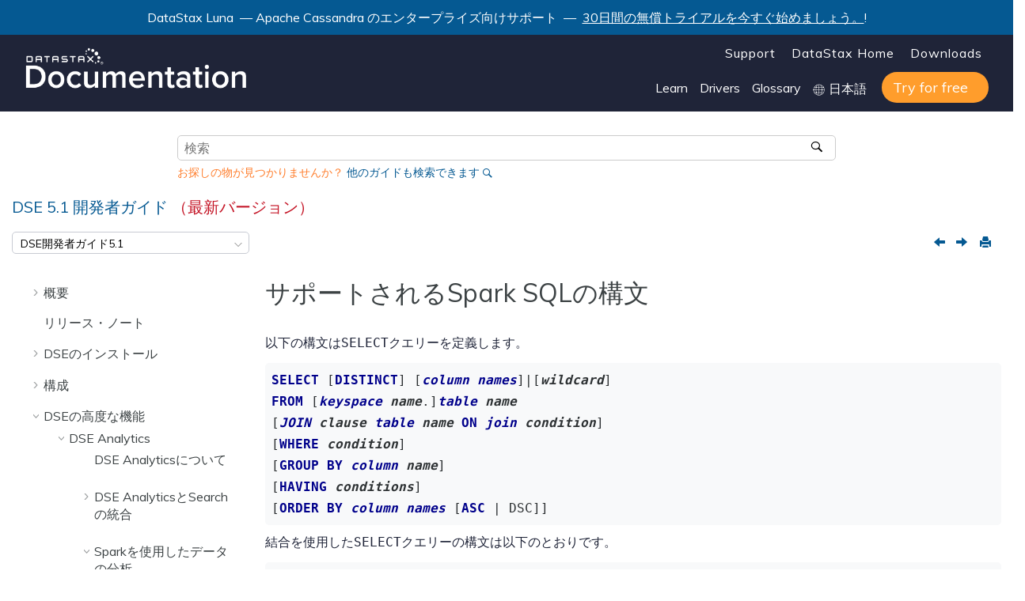

--- FILE ---
content_type: text/html
request_url: https://docs.datastax.com/ja/dse/5.1/dse-dev/datastax_enterprise/spark/sparkSqlSupportedSyntax.html
body_size: 10743
content:

<!DOCTYPE html
  SYSTEM "about:legacy-compat">
<html xmlns="http://www.w3.org/1999/xhtml" xmlns:whc="http://www.oxygenxml.com/webhelp/components" xml:lang="ja-jp" lang="ja-jp" whc:version="22.0">
    <head><link rel="shortcut icon" href="../../oxygen-webhelp/template/resources/images/favicon.ico"><!----></link><link rel="icon" href="../../oxygen-webhelp/template/resources/images/favicon.ico"><!----></link><meta http-equiv="Content-Type" content="text/html; charset=UTF-8" /><meta name="viewport" content="width=device-width, initial-scale=1.0" /><meta http-equiv="X-UA-Compatible" content="IE=edge,chrome=1" /><meta class="swiftype" name="version" data-type="string" content="5.1" /><meta class="swiftype" name="book" data-type="string" content="DSE 5.1開発者ガイド" /><meta class="swiftype" name="doc-name" data-type="string" content="jajpdsedev51" /><meta class="swiftype" name="site-priority-for-Corporate" data-type="integer" content="30" /><meta charset="UTF-8" /><meta name="title" content="サポートされるSpark SQLの構文" /><meta name="description" content="Spark SQLはSQL-92言語のサブセットをサポートしています。" />        
      <title>サポートされるSpark SQLの構文</title><!--  Generated with Oxygen version 22.1, build number 2020072412.  --><meta name="wh-path2root" content="../../" /><meta name="wh-toc-id" content="sparkSqlSupportedSyntax-d49e1067" /><meta name="wh-source-relpath" content="datastax_enterprise/spark/sparkSqlSupportedSyntax.dita" /><meta name="wh-out-relpath" content="datastax_enterprise/spark/sparkSqlSupportedSyntax.html" /><script type="text/javascript">(function(w,d,s,l,i){w[l]=w[l]||[];w[l].push({'gtm.start':
        new Date().getTime(),event:'gtm.js'});var f=d.getElementsByTagName(s)[0],
        j=d.createElement(s),dl=l!='dataLayer'?'&amp;l='+l:'';j.async=true;j.src=
        'https://www.googletagmanager.com/gtm.js?id='+i+dl;f.parentNode.insertBefore(j,f);
        })(window,document,'script','dataLayer','GTM-TWSQ28');</script>
    <!-- Latest compiled and minified Bootstrap CSS -->
    <link rel="stylesheet" type="text/css" href="../../oxygen-webhelp/lib/bootstrap/css/bootstrap.min.css" />
    
    <link rel="stylesheet" href="../../oxygen-webhelp/lib/jquery-ui/jquery-ui.min.css" />
    
    <!-- Template default styles  -->
    <link rel="stylesheet" type="text/css" href="../../oxygen-webhelp/app/topic-page.css?buildId=2020072412" />
    
    
    <script type="text/javascript" src="../../oxygen-webhelp/lib/jquery/jquery-3.5.1.min.js"><!----></script>
    
    <script data-main="../../oxygen-webhelp/app/topic-page.js" src="../../oxygen-webhelp/lib/requirejs/require.js"></script>
<link type="text/css" rel="stylesheet" href="/ja/assets/css/search.css" media="all" /><link type="text/css" rel="stylesheet" href="/ja/assets/css/autocomplete.css" media="all" /><link rel="shortcut icon" href="../../oxygen-webhelp/template/resources/images/favicon.ico" /><link rel="stylesheet" type="text/css" href="/ja/assets/css/jquery.fancybox.min.css" /><link rel="stylesheet" type="text/css" href="/ja/assets/css/datastax-highlight.css" /><link rel="stylesheet" type="text/css" href="/ja/assets/css/jquery-ui.min.css?ver=20200821053903" /><link rel="stylesheet" type="text/css" href="/ja/assets/css/noshdesc.css" /><link rel="stylesheet" type="text/css" href="/ja/assets/css/datastax-overrides.css?ver=20200821053903" /><link rel="stylesheet" type="text/css" href="/ja/assets/css/ds-web-team.css?ver=20200821053903" /><script type="text/javascript">document.title = ( document.title != "" ? document.title : "Home " ) + " | DSE 5.1開発者ガイド";</script><link rel="stylesheet" type="text/css" href="../../oxygen-webhelp/template/datastax.css?buildId=2020072412" />
    <div class="announcement-banner">
        <p>DataStax Luna
         — Apache Cassandra のエンタープライズ向けサポート
                 — 
        <a href="https://luna.datastax.com/" target="blank">30日間の無償トライアルを今すぐ始めましょう。</a>!</p>
    </div>
</head>
    <body id="sparkSqlSupportedSyntax" class="wh_topic_page frmBody">
        <a href="#wh_topic_body" class="sr-only sr-only-focusable">メインコンテンツにジャンプ</a>
        <!-- EXM-36950 - Expand the args.hdr parameter here -->
        
        
        
        <header class="navbar navbar-default wh_header" whc:version="22.1">
    <div class="container-fluid">
        <div class="wh_header_flex_container navbar-nav navbar-expand-md navbar-dark">
            <div class="wh_logo_and_publication_title_container">
                <div class="wh_logo_and_publication_title">
                    
                    <!--
                            This component will be generated when the next parameters are specified in the transformation scenario:
                            'webhelp.logo.image' and 'webhelp.logo.image.target.url'.
                            See: http://oxygenxml.com/doc/versions/17.1/ug-editor/#topics/dita_webhelp_output.html.
                    -->
                    <a href="https://www.datastax.com/" class=" wh_logo ds_logo "><img src="../../oxygen-webhelp/template/resources/images/logo.png" alt="DataStax Home Page" /></a>
                    <!--whc:webhelp_publication_title/-->
                    <!--whc:include_html href="${webhelp.fragment.after.logo_and_title}"/ -->
                </div>
                
                <!-- The menu button for mobile devices is copied in the output only when the 'webhelp.show.top.menu' parameter is set to 'yes' -->
                <button type="button" data-target="#wh_top_menu_and_indexterms_link" id="wh_menu_mobile_button" data-toggle="collapse" class="navbar-toggler collapsed wh_toggle_button" aria-expanded="false" aria-label="メニューを切り替える" aria-controls="wh_top_menu_and_indexterms_link">
                    <span class="navbar-toggler-icon"></span>
                </button>
            </div>
            <div class="ds_sites hidden-xs hidden-print">
                <ul id="ds_sites_list">
                    <li><a href="https://support.datastax.com/" target="_blank">Support</a></li>
                    <li><a href="https://www.datastax.com/" target="_self">DataStax Home</a></li>
                    <li><a href="https://downloads.datastax.com/" target="_blank">Downloads</a></li>
                </ul>
                <div id="doc_links">
                    <ul id="doc_links_list">
                        <li><a href="#" aria-haspopup="true">Learn</a>
                            <ul id="doc_linksDropdown" aria-label="submenu">
                                <li><a href="https://academy.datastax.com/" target="_blank">Academy</a></li>
                                <li><a href="https://community.datastax.com/index.html" target="_blank">Community</a></li>
                                <li><a href="https://www.datastax.com/blog" target="_blank">Blog</a></li>
                                <li><a href="https://www.datastax.com/resources" target="_blank">Resource library</a></li>
                                <li><a href="https://github.com/DataStax-Examples" target="_blank">Examples on GitHub</a></li>
                            </ul>
                        </li>
                                <li><a href="#" aria-haspopup="true">Drivers</a>
                                    <ul id="driver_linksDropdown" aria-label="submenu">
                                        <li><a href="/en/developer/driver-matrix/doc/common/driverMatrix.html" target="_blank">Driver home page</a></li>
                                        <li><a href="/en/developer/cpp-driver/latest" target="_blank">C++ Driver Guide</a></li>
                                        <li><a href="/en/developer/csharp-driver/latest" target="_blank">C# Driver Guide</a></li>
                                        <li><a href="/en/developer/java-driver/latest" target="_blank">Java Driver Guide</a></li>
                                        <li><a href="/en/developer/nodejs-driver/latest" target="_blank">Node.js Driver Guide</a></li>
                                        <li><a href="/en/developer/python-driver/latest" target="_blank">Python Driver Guide</a></li>
                                    </ul>
                                </li>
                        <li><a href="/ja/glossary/doc" target="_blank">Glossary</a></li>
                        <li style="display: inline-block;">
                            <img src="../../oxygen-webhelp/template/resources/images/globe.svg" width="15" height="15" alt="world icon" class="globe" />
                            <select id="ds-locale-switcher" onchange="window.toggleLocale()">
                                <option id="1stLocale" selected="selected">English</option>
                                <option id="2ndLocale">日本語</option>
                            </select>
                        </li>
                        <li><a class="ds_buttons_button ds_buttons" href="https://astra.datastax.com/register" target="_blank">
                            <span class="get-started">Try for free</span></a>
                        </li>
                    </ul>
                </div>
            </div>
            <div class="wh_top_menu_and_indexterms_link collapse navbar-collapse" id="wh_top_menu_and_indexterms_link">
                
                <nav class=" wh_top_menu "><ul xmlns:xhtml="http://www.w3.org/1999/xhtml" role="menubar" aria-label="Menu"><li role="menuitem" aria-haspopup="true" aria-expanded="false" class="has-children"><span id="dseGettingStartedTOC-d49e17-mi" data-tocid="dseGettingStartedTOC-d49e17" data-state="not-ready" class=" topicref " data-id="dseGettingStartedTOC"><span class="title"><a href="../../datastax_enterprise/dseGettingStartedTOC.html">概要</a></span></span></li><li role="menuitem" aria-haspopup="true" aria-expanded="false" class="has-children"><span id="RNdse-d49e65-mi" data-tocid="RNdse-d49e65" data-state="not-ready" class=" topicref " data-id="RNdse"><span class="title"><a href="../../datastax_enterprise/releaseNotes/RNdse.html#RNdse">リリース・ノート</a></span></span></li><li role="menuitem" aria-haspopup="true" aria-expanded="false" class="has-children"><span id="installTOC-d49e301-mi" data-tocid="installTOC-d49e301" data-state="not-ready" class=" topicref " data-id="installTOC"><span class="title"><a href="../../datastax_enterprise/install/installTOC.html">DSEのインストール</a></span></span></li><li role="menuitem" aria-haspopup="true" aria-expanded="false" class="has-children"><span id="configTOC-d49e489-mi" data-tocid="configTOC-d49e489" data-state="not-ready" class=" topicref " data-id="configTOC"><span class="title"><a href="../../datastax_enterprise/config/configTOC.html">構成</a></span></span></li><li role="menuitem" aria-haspopup="true" aria-expanded="false" class="has-children"><span id="usingDSEtoc-d49e667-mi" data-tocid="usingDSEtoc-d49e667" data-state="not-ready" class=" topicref " data-id="usingDSEtoc"><span class="title"><a href="../../datastax_enterprise/usingDSEtoc.html">DSEの高度な機能</a></span></span></li><li role="menuitem" aria-haspopup="true" aria-expanded="false" class="has-children"><span id="toolsTOC-d49e3340-mi" data-tocid="toolsTOC-d49e3340" data-state="not-ready" class=" topicref " data-id="toolsTOC"><span class="title"><a href="../../datastax_enterprise/tools/toolsTOC.html">ツール</a></span></span></li><li role="menuitem" aria-haspopup="true" aria-expanded="false" class="has-children"><span id="opsTOC-d49e3792-mi" data-tocid="opsTOC-d49e3792" data-state="not-ready" class=" topicref " data-id="opsTOC"><span class="title"><a href="../../datastax_enterprise/operations/opsTOC.html">操作</a></span></span></li><li role="menuitem" aria-haspopup="true" aria-expanded="false" class="has-children"><span id="studioTOC-d49e3870-mi" data-tocid="studioTOC-d49e3870" data-state="not-ready" class=" topicref " data-id="studioTOC"><span class="title"><a href="../../datastax_enterprise/studio/stdToc.html">Studio</a></span></span></li><li role="menuitem" aria-haspopup="true" aria-expanded="false" class="has-children"><span id="dcToc-d49e4212-mi" data-tocid="dcToc-d49e4212" data-state="not-ready" class=" topicref " data-id="dcToc"><span class="title"><a href="../../datastax_enterprise/devcenter/dcToc.html">DevCenter</a></span></span></li><li role="menuitem"><span id="cqlGuide-d49e4550-mi" data-tocid="cqlGuide-d49e4550" data-state="leaf" class=" topicref " data-id="cqlGuide"><span class="title"><a href="../../datastax_enterprise/cqlGuide.html">CQL</a></span></span></li></ul></nav>
                
                
            </div>
        </div>
    </div>
</header>
        
        <!-- Search form begin -->
        
    <div class=" wh_search_input "><form id="searchForm" method="get" role="search" action="../../search.html"><div><input type="search" placeholder="検索 " class="wh_search_textfield" id="textToSearch" name="searchQuery" aria-label="検索クエリ" required="required" /><button type="submit" class="wh_search_button" aria-label="検索"><span>検索</span></button></div></form></div>
    
    <div class="advanced-search" data-swiftype-index="false">
        <form id="st-search-form" action="/api2/find" target="_blank" method="GET">
            <input id="st-docname" type="hidden" name="docname" value="jajpalldocs" />
            <input id="st-query" type="hidden" name="query" value="DataStax" />
            <input id="st-apiflag" type="hidden" name="apiflag" value="false" />
            <input id="st-page" type="hidden" name="page" value="1" />
            <p style="color:#ff7d2b;">お探しの物が見つかりませんか？ <a href="javascript:{}" onclick="document.getElementById('st-search-form').submit();">他のガイドも検索できます</a></p>
        </form>
    </div>

        <!-- Search form end -->

        <!-- Doc title -->
        <div class="container-fluid">
            <div class="topic_page_title_container">
                <div>
                    <div class=" wh_publication_title topic-page "><a href="../../index.html"><span class="title">DSE 5.1 <span class="ph">開発者ガイド</span>  <span class="ph red">（最新バージョン）</span>  </span></a></div>
                </div>

            </div>
            <div class="container_version_menu_right_tools">
                <nav class="wh_tools d-print-none navbar-expand-md">
                    <div class="hidden-xs">
                        <span id="version-dropdown">
                            <form id="version-dropdown-form">
                                <select></select>
                            </form>
                        </span>
                    </div>
                    <!--whc:webhelp_breadcrumb/-->
                    <div class="wh_right_tools">
                        <button class="wh_hide_highlight" aria-label="検索ハイライトを切り替える" title="検索ハイライトを切り替える"></button>
                        <button class="webhelp_expand_collapse_sections" data-next-state="collapsed" aria-label="セクションを折りたたむ" title="セクションを折りたたむ"></button>
                        <div class=" wh_navigation_links "><span id="topic_navigation_links" class="navheader">
  
<span class="navprev"><a class="- topic/link link" href="../../datastax_enterprise/spark/sparkSqlGraph.html" title="Spark SQLでDSE Graphの頂点とエッジのクエリーを行う" aria-label="前のトピック: Spark SQLでDSE Graphの頂点とエッジのクエリーを行う" rel="prev"></a></span>  
<span class="navnext"><a class="- topic/link link" href="../../datastax_enterprise/spark/sparkSqlInsertStaticColumns.html" title="Spark SQLを使用した、静的カラムを持つテーブルへのデータの挿入" aria-label="次のトピック: Spark SQLを使用した、静的カラムを持つテーブルへのデータの挿入" rel="next"></a></span>  </span></div>
                        <div class=" wh_print_link print d-none d-md-inline-block "><button onClick="window.print()" title="このページを印刷" aria-label="このページを印刷"></button></div>
                        
                        <!-- Expand/Collapse publishing TOC 
                             The menu button for mobile devices is copied in the output only when the publication TOC is available
                        -->
                        <button type="button" data-target="#wh_publication_toc" id="wh_toc_button" data-toggle="collapse" class="custom-toggler navbar-toggler collapsed wh_toggle_button navbar-light" aria-expanded="false" aria-label="Toggle publishing table of content" aria-controls="wh_publication_toc">
                            <span class="navbar-toggler-icon"></span>
                        </button>
                    </div>
                </nav>
            </div>
        </div>
        <div class="container-fluid" id="wh_topic_container">
            <div class="wh_content_area">
                <div class="collapse col-lg-3 col-md-3 col-sm-12 d-md-block">
                </div>
                <div class="row">
                    
                        <nav role="navigation" id="wh_publication_toc" class="collapse col-lg-3 col-md-3 col-sm-12 d-md-block">
                            <div class=" wh_publication_toc " data-tooltip-position="right"><ul role="tree" aria-label="Table of Contents"><span class="expand-button-action-labels"><span id="button-expand-action" aria-label="Expand"></span><span id="button-collapse-action" aria-label="Collapse"></span><span id="button-pending-action" aria-label="Pending"></span></span><li role="treeitem" aria-expanded="false"><span data-tocid="dseGettingStartedTOC-d49e17" class="topicref" data-id="dseGettingStartedTOC" data-state="not-ready"><span role="button" tabindex="0" aria-labelledby="button-expand-action dseGettingStartedTOC-d49e17-link" class="wh-expand-btn"></span><span class="title"><a href="../../datastax_enterprise/dseGettingStartedTOC.html" id="dseGettingStartedTOC-d49e17-link">概要</a><span class="wh-tooltip"><p xmlns:toc="http://www.oxygenxml.com/ns/webhelp/toc" xmlns:xhtml="http://www.w3.org/1999/xhtml" class="shortdesc"><span class="ph">開発者ガイドと、DataStax Enterpriseの新機能と主な機能</span>の使用方法に関する情報。</p></span></span></span></li><li role="treeitem"><span data-tocid="RNdse-d49e65" class="topicref" data-id="RNdse" data-state="leaf"><span role="button" class="wh-expand-btn"></span><span class="title"><a href="../../datastax_enterprise/releaseNotes/RNdse.html#RNdse" id="RNdse-d49e65-link">リリース・ノート</a><span class="wh-tooltip"><p xmlns:toc="http://www.oxygenxml.com/ns/webhelp/toc" xmlns:xhtml="http://www.w3.org/1999/xhtml" class="shortdesc">DataStax Enterpriseのリリース・ノートでは、DataStax Enterprise 5.1のクラスター要件、アップグレード・ガイダンス、コンポーネント、変更点と機能強化、問題点、および解決済みの問題を取り上げています。</p></span></span></span></li><li role="treeitem" aria-expanded="false"><span data-tocid="installTOC-d49e301" class="topicref" data-id="installTOC" data-state="not-ready"><span role="button" tabindex="0" aria-labelledby="button-expand-action installTOC-d49e301-link" class="wh-expand-btn"></span><span class="title"><a href="../../datastax_enterprise/install/installTOC.html" id="installTOC-d49e301-link">DSEのインストール</a><span class="wh-tooltip"><p xmlns:toc="http://www.oxygenxml.com/ns/webhelp/toc" xmlns:xhtml="http://www.w3.org/1999/xhtml" class="shortdesc">DataStax Enterpriseは、インストールの目的、オペレーティング・システムのタイプ、使用可能なパーミッションに応じて、さまざまな方法でインストールできます。</p></span></span></span></li><li role="treeitem" aria-expanded="false"><span data-tocid="configTOC-d49e489" class="topicref" data-id="configTOC" data-state="not-ready"><span role="button" tabindex="0" aria-labelledby="button-expand-action configTOC-d49e489-link" class="wh-expand-btn"></span><span class="title"><a href="../../datastax_enterprise/config/configTOC.html" id="configTOC-d49e489-link">構成</a><span class="wh-tooltip"><p xmlns:toc="http://www.oxygenxml.com/ns/webhelp/toc" xmlns:xhtml="http://www.w3.org/1999/xhtml" class="shortdesc">推奨されている実稼働設定、構成ファイル、スニッチ構成、起動パラメーター、ヒープ・ダンプ設定、仮想ノードの使用など、DataStax Enterpriseの構成に関する情報。</p></span></span></span></li><li role="treeitem" aria-expanded="true"><span data-tocid="usingDSEtoc-d49e667" class="topicref" data-id="usingDSEtoc" data-state="expanded"><span role="button" tabindex="0" aria-labelledby="button-collapse-action usingDSEtoc-d49e667-link" class="wh-expand-btn"></span><span class="title"><a href="../../datastax_enterprise/usingDSEtoc.html" id="usingDSEtoc-d49e667-link">DSEの高度な機能</a><span class="wh-tooltip"><p xmlns:toc="http://www.oxygenxml.com/ns/webhelp/toc" xmlns:xhtml="http://www.w3.org/1999/xhtml" class="shortdesc"><span class="ph">DSE Analytics、DSE Search、DSE Graph、DSEFS（DataStax Enterpriseファイル・システム）、およびDSE Advanced Replication（DSE拡張レプリケーション）の使用に関する情報。</span></p></span></span></span><ul role="group" class="navbar-nav nav-list"><span class="expand-button-action-labels"><span id="button-expand-action" aria-label="Expand"></span><span id="button-collapse-action" aria-label="Collapse"></span><span id="button-pending-action" aria-label="Pending"></span></span><li role="treeitem" aria-expanded="true"><span data-tocid="analyticsTOC-d49e679" class="topicref" data-id="analyticsTOC" data-state="expanded"><span role="button" tabindex="0" aria-labelledby="button-collapse-action analyticsTOC-d49e679-link" class="wh-expand-btn"></span><span class="title"><a href="../../datastax_enterprise/analytics/analyticsTOC.html" id="analyticsTOC-d49e679-link">DSE Analytics</a><span class="wh-tooltip"><p xmlns:toc="http://www.oxygenxml.com/ns/webhelp/toc" xmlns:xhtml="http://www.w3.org/1999/xhtml" class="shortdesc">DataStax Enterprise 5.1 Analyticsは、Apache Sparkと統合されています。</p></span></span></span><ul role="group" class="navbar-nav nav-list"><span class="expand-button-action-labels"><span id="button-expand-action" aria-label="Expand"></span><span id="button-collapse-action" aria-label="Collapse"></span><span id="button-pending-action" aria-label="Pending"></span></span><li role="treeitem"><span data-tocid="analyticsOverview-d49e690" class="topicref" data-id="analyticsOverview" data-state="leaf"><span role="button" class="wh-expand-btn"></span><span class="title"><a href="../../datastax_enterprise/analytics/analyticsOverview.html" id="analyticsOverview-d49e690-link">DSE Analyticsについて</a><span class="wh-tooltip"><p xmlns:toc="http://www.oxygenxml.com/ns/webhelp/toc" xmlns:xhtml="http://www.w3.org/1999/xhtml" class="shortdesc">非常に大きなデータベースを分析するにはDSE Analyticsを使用します。DSE Analyticsは、Apache Sparkと統合されています。</p></span></span></span></li><li role="treeitem" aria-expanded="false"><span data-tocid="dseSearchAnalyticsOverview-d49e701" class="topicref" data-id="dseSearchAnalyticsOverview" data-state="not-ready"><span role="button" tabindex="0" aria-labelledby="button-expand-action dseSearchAnalyticsOverview-d49e701-link" class="wh-expand-btn"></span><span class="title"><a href="../../datastax_enterprise/analytics/dseSearchAnalyticsOverview.html" id="dseSearchAnalyticsOverview-d49e701-link">DSE AnalyticsとSearchの統合</a><span class="wh-tooltip"><p xmlns:toc="http://www.oxygenxml.com/ns/webhelp/toc" xmlns:xhtml="http://www.w3.org/1999/xhtml" class="shortdesc"><span class="ph">DSE SearchAnalyticsクラスターは、DSE AnalyticsジョブでDSE Searchクエリーを使用できます。</span></p></span></span></span></li><li role="treeitem" aria-expanded="true"><span data-tocid="sparkTOC-d49e724" class="topicref" data-id="sparkTOC" data-state="expanded"><span role="button" tabindex="0" aria-labelledby="button-collapse-action sparkTOC-d49e724-link" class="wh-expand-btn"></span><span class="title"><a href="../../datastax_enterprise/spark/sparkTOC.html" id="sparkTOC-d49e724-link">Sparkを使用したデータの分析</a><span class="wh-tooltip"><p xmlns:toc="http://www.oxygenxml.com/ns/webhelp/toc" xmlns:xhtml="http://www.w3.org/1999/xhtml" class="shortdesc"><span class="ph">Sparkは、パッケージ型インストールでAnalyticsノードを起動する場合のデフォルトのモードです。</span>各ノードで、Sparkがローカルに実行されます。</p></span></span></span><ul role="group" class="navbar-nav nav-list"><span class="expand-button-action-labels"><span id="button-expand-action" aria-label="Expand"></span><span id="button-collapse-action" aria-label="Collapse"></span><span id="button-pending-action" aria-label="Pending"></span></span><li role="treeitem"><span data-tocid="sparkIntro-d49e737" class="topicref" data-id="sparkIntro" data-state="leaf"><span role="button" class="wh-expand-btn"></span><span class="title"><a href="../../datastax_enterprise/spark/sparkIntro.html" id="sparkIntro-d49e737-link">Sparkとは</a><span class="wh-tooltip"><p xmlns:toc="http://www.oxygenxml.com/ns/webhelp/toc" xmlns:xhtml="http://www.w3.org/1999/xhtml" class="shortdesc">Sparkのアーキテクチャーおよび機能に関する情報。</p></span></span></span></li><li role="treeitem" aria-expanded="false"><span data-tocid="usingDSESpark-d49e748" class="topicref" data-id="usingDSESpark" data-state="not-ready"><span role="button" tabindex="0" aria-labelledby="button-expand-action usingDSESpark-d49e748-link" class="wh-expand-btn"></span><span class="title"><a href="../../datastax_enterprise/spark/usingDSESpark.html" id="usingDSESpark-d49e748-link">DataStax EnterpriseでのSparkの使用</a><span class="wh-tooltip"><p xmlns:toc="http://www.oxygenxml.com/ns/webhelp/toc" xmlns:xhtml="http://www.w3.org/1999/xhtml" class="shortdesc">DataStax EnterpriseはApache Sparkと結合することで、分散型分析アプリケーションでデータベース・データを使用して実行できるようにします。</p></span></span></span></li><li role="treeitem" aria-expanded="false"><span data-tocid="sparkConfigurationTOC-d49e880" class="topicref" data-id="sparkConfigurationTOC" data-state="not-ready"><span role="button" tabindex="0" aria-labelledby="button-expand-action sparkConfigurationTOC-d49e880-link" class="wh-expand-btn"></span><span class="title"><a href="../../datastax_enterprise/spark/sparkConfigurationTOC.html" id="sparkConfigurationTOC-d49e880-link">Sparkの構成</a><span class="wh-tooltip"><p xmlns:toc="http://www.oxygenxml.com/ns/webhelp/toc" xmlns:xhtml="http://www.w3.org/1999/xhtml" class="shortdesc">Sparkの構成には、DataStax Enterpriseおよびデータベース向けのSparkプロパティの設定、Sparkアプリケーションの有効化、およびパーミッションの設定が含まれます。</p></span></span></span></li><li role="treeitem" aria-expanded="true"><span data-tocid="usingSparkModules-d49e1001" class="topicref" data-id="usingSparkModules" data-state="expanded"><span role="button" tabindex="0" aria-labelledby="button-collapse-action usingSparkModules-d49e1001-link" class="wh-expand-btn"></span><span class="title"><a href="../../datastax_enterprise/spark/usingSparkModules.html" id="usingSparkModules-d49e1001-link">DSEでのSparkモジュールの使用</a><span class="wh-tooltip"><p xmlns:toc="http://www.oxygenxml.com/ns/webhelp/toc" xmlns:xhtml="http://www.w3.org/1999/xhtml" class="shortdesc">Sparkストリーミング、Spark SQL、MLlibは、Sparkの機能を拡張するモジュールです。</p></span></span></span><ul role="group" class="navbar-nav nav-list"><span class="expand-button-action-labels"><span id="button-expand-action" aria-label="Expand"></span><span id="button-collapse-action" aria-label="Collapse"></span><span id="button-pending-action" aria-label="Pending"></span></span><li role="treeitem"><span data-tocid="sparkStreamingIntro-d49e1012" class="topicref" data-id="sparkStreamingIntro" data-state="leaf"><span role="button" class="wh-expand-btn"></span><span class="title"><a href="../../datastax_enterprise/spark/sparkStreamingIntro.html" id="sparkStreamingIntro-d49e1012-link">Spark Streamingの概要</a><span class="wh-tooltip"><p xmlns:toc="http://www.oxygenxml.com/ns/webhelp/toc" xmlns:xhtml="http://www.w3.org/1999/xhtml" class="shortdesc">Spark Streamingを使用すると、Akka、Kafka、Twitterなどのソースからの生データ・ストリームを消費できます。その後、これらのデータはSparkアプリケーションによって分析され、データベースに格納できます。この例では、Scalaを使用します。</p></span></span></span></li><li role="treeitem" aria-expanded="true"><span data-tocid="sparkSqlOverview-d49e1023" class="topicref" data-id="sparkSqlOverview" data-state="expanded"><span role="button" tabindex="0" aria-labelledby="button-collapse-action sparkSqlOverview-d49e1023-link" class="wh-expand-btn"></span><span class="title"><a href="../../datastax_enterprise/spark/sparkSqlOverview.html" id="sparkSqlOverview-d49e1023-link">Spark SQLを使用したデータのクエリー</a><span class="wh-tooltip"><p xmlns:toc="http://www.oxygenxml.com/ns/webhelp/toc" xmlns:xhtml="http://www.w3.org/1999/xhtml" class="shortdesc">Spark SQLでは、SQL言語のバリエーションを使用してSparkクエリーを実行できます。</p></span></span></span><ul role="group" class="navbar-nav nav-list"><span class="expand-button-action-labels"><span id="button-expand-action" aria-label="Expand"></span><span id="button-collapse-action" aria-label="Collapse"></span><span id="button-pending-action" aria-label="Pending"></span></span><li role="treeitem"><span data-tocid="sparkSqlScala-d49e1034" class="topicref" data-id="sparkSqlScala" data-state="leaf"><span role="button" class="wh-expand-btn"></span><span class="title"><a href="../../datastax_enterprise/spark/sparkSqlScala.html" id="sparkSqlScala-d49e1034-link">ScalaのSpark SQLを使用したデータベース・データのクエリー</a><span class="wh-tooltip"><p xmlns:toc="http://www.oxygenxml.com/ns/webhelp/toc" xmlns:xhtml="http://www.w3.org/1999/xhtml" class="shortdesc">Sparkシェルを起動することによって、ScalaでSpark SQLクエリーを実行できます。Sparkを起動すると、データベース・テーブルに対してSpark SQLクエリーを実行するためのSparkセッション・インスタンスがDataStax Enterpriseによって作成されます。</p></span></span></span></li><li role="treeitem"><span data-tocid="sparkSqlJava-d49e1045" class="topicref" data-id="sparkSqlJava" data-state="leaf"><span role="button" class="wh-expand-btn"></span><span class="title"><a href="../../datastax_enterprise/spark/sparkSqlJava.html" id="sparkSqlJava-d49e1045-link">JavaのSpark SQLを使用したデータベース・データのクエリー</a><span class="wh-tooltip"><p xmlns:toc="http://www.oxygenxml.com/ns/webhelp/toc" xmlns:xhtml="http://www.w3.org/1999/xhtml" class="shortdesc">複数のテーブルにまたがって探索するJavaアプリケーションでSpark SQLクエリーを実行できます。Spark SQLを使用して、テーブル・データのクエリーを行うJavaアプリケーションでは、セッションのインスタンスが必要になります。</p></span></span></span></li><li role="treeitem"><span data-tocid="sparkSqlGraph-d49e1056" class="topicref" data-id="sparkSqlGraph" data-state="leaf"><span role="button" class="wh-expand-btn"></span><span class="title"><a href="../../datastax_enterprise/spark/sparkSqlGraph.html" id="sparkSqlGraph-d49e1056-link">Spark SQLでDSE Graphの頂点とエッジのクエリーを行う</a><span class="wh-tooltip"><p xmlns:toc="http://www.oxygenxml.com/ns/webhelp/toc" xmlns:xhtml="http://www.w3.org/1999/xhtml" class="shortdesc">Spark SQLでは、DSE Graphの頂点およびエッジ・テーブルのクエリーを行うことができます。</p></span></span></span></li><li role="treeitem" class="active"><span data-tocid="sparkSqlSupportedSyntax-d49e1067" class="topicref" data-id="sparkSqlSupportedSyntax" data-state="leaf"><span role="button" class="wh-expand-btn"></span><span class="title"><a href="../../datastax_enterprise/spark/sparkSqlSupportedSyntax.html" id="sparkSqlSupportedSyntax-d49e1067-link">サポートされるSpark SQLの構文</a><span class="wh-tooltip"><p xmlns:toc="http://www.oxygenxml.com/ns/webhelp/toc" xmlns:xhtml="http://www.w3.org/1999/xhtml" class="shortdesc">Spark SQLはSQL-92言語のサブセットをサポートしています。</p></span></span></span></li><li role="treeitem"><span data-tocid="sparkSqlInsertStaticColumns-d49e1078" class="topicref" data-id="sparkSqlInsertStaticColumns" data-state="leaf"><span role="button" class="wh-expand-btn"></span><span class="title"><a href="../../datastax_enterprise/spark/sparkSqlInsertStaticColumns.html" id="sparkSqlInsertStaticColumns-d49e1078-link">Spark SQLを使用した、静的カラムを持つテーブルへのデータの挿入</a><span class="wh-tooltip"><p xmlns:toc="http://www.oxygenxml.com/ns/webhelp/toc" xmlns:xhtml="http://www.w3.org/1999/xhtml" class="shortdesc">静的カラムは、Spark SQL内の別のカラムにマップされ、特別な取り扱いが必要です。</p></span></span></span></li><li role="treeitem"><span data-tocid="sparkSqlHiveQL-d49e1089" class="topicref" data-id="sparkSqlHiveQL" data-state="leaf"><span role="button" class="wh-expand-btn"></span><span class="title"><a href="../../datastax_enterprise/spark/sparkSqlHiveQL.html" id="sparkSqlHiveQL-d49e1089-link">Spark SQLを使用したHiveQLクエリーの実行</a><span class="wh-tooltip"><p xmlns:toc="http://www.oxygenxml.com/ns/webhelp/toc" xmlns:xhtml="http://www.w3.org/1999/xhtml" class="shortdesc">Spark SQLは、HiveQL（Sparkジョブに変換されるクエリーを生成するSQL系言語）を使用して作成されたクエリーをサポートします。</p></span></span></span></li><li role="treeitem"><span data-tocid="sparkDataFrames-d49e1100" class="topicref" data-id="sparkDataFrames" data-state="leaf"><span role="button" class="wh-expand-btn"></span><span class="title"><a href="../../datastax_enterprise/spark/sparkDataFrames.html" id="sparkDataFrames-d49e1100-link">DataFrame APIの使用</a><span class="wh-tooltip"><p xmlns:toc="http://www.oxygenxml.com/ns/webhelp/toc" xmlns:xhtml="http://www.w3.org/1999/xhtml" class="shortdesc">Spark DataFrame APIは、DataStax Enterpriseデータを含む、名前付きのカラムにまとめられているデータ・ソースをカプセル化します。</p></span></span></span></li><li role="treeitem"><span data-tocid="sparkSqlThriftServer-d49e1111" class="topicref" data-id="sparkSqlThriftServer" data-state="leaf"><span role="button" class="wh-expand-btn"></span><span class="title"><a href="../../datastax_enterprise/spark/sparkSqlThriftServer.html" id="sparkSqlThriftServer-d49e1111-link">Spark SQL Thriftサーバーの使用</a><span class="wh-tooltip"><p xmlns:toc="http://www.oxygenxml.com/ns/webhelp/toc" xmlns:xhtml="http://www.w3.org/1999/xhtml" class="shortdesc">Spark SQL Thriftサーバーは、JDBCとODBCのインターフェイスを使用してDSEにクライアント接続します。</p></span></span></span></li><li role="treeitem"><span data-tocid="simbaJdbcDriver-d49e1122" class="topicref" data-id="simbaJdbcDriver" data-state="leaf"><span role="button" class="wh-expand-btn"></span><span class="title"><a href="../../datastax_enterprise/spark/simbaJdbcDriver.html" id="simbaJdbcDriver-d49e1122-link">Simba JDBCドライバーによるSpark SQL Thriftサーバーへのアクセス</a><span class="wh-tooltip"><p xmlns:toc="http://www.oxygenxml.com/ns/webhelp/toc" xmlns:xhtml="http://www.w3.org/1999/xhtml" class="shortdesc">Simba JDBCドライバーにより、Spark SQL Thriftサーバーにアクセスできます</p></span></span></span></li><li role="treeitem" aria-expanded="false"><span data-tocid="simbaOdbcDriverWindows-d49e1133" class="topicref" data-id="simbaOdbcDriverWindows" data-state="not-ready"><span role="button" tabindex="0" aria-labelledby="button-expand-action simbaOdbcDriverWindows-d49e1133-link" class="wh-expand-btn"></span><span class="title"><a href="../../datastax_enterprise/spark/simbaOdbcDriverWindows.html" id="simbaOdbcDriverWindows-d49e1133-link">Simba ODBC Driver for Apache Spark（Windows）</a><span class="wh-tooltip"><p xmlns:toc="http://www.oxygenxml.com/ns/webhelp/toc" xmlns:xhtml="http://www.w3.org/1999/xhtml" class="shortdesc">Simba ODBC Driver for Sparkを使用すると、WindowsからSpark SQL Thriftサーバーに接続できます。</p></span></span></span></li><li role="treeitem"><span data-tocid="simbaOdbcDriverLinux-d49e1156" class="topicref" data-id="simbaOdbcDriverLinux" data-state="leaf"><span role="button" class="wh-expand-btn"></span><span class="title"><a href="../../datastax_enterprise/spark/simbaOdbcDriverLinux.html" id="simbaOdbcDriverLinux-d49e1156-link">Simba ODBC Driver for Apache Spark（Linux）</a><span class="wh-tooltip"><p xmlns:toc="http://www.oxygenxml.com/ns/webhelp/toc" xmlns:xhtml="http://www.w3.org/1999/xhtml" class="shortdesc">Simba ODBC Driver for Sparkを使用すると、LinuxからSpark SQL Thriftサーバーに接続できます。</p></span></span></span></li><li role="treeitem"><span data-tocid="sparkJdbcBeeline-d49e1167" class="topicref" data-id="sparkJdbcBeeline" data-state="leaf"><span role="button" class="wh-expand-btn"></span><span class="title"><a href="../../datastax_enterprise/spark/sparkJdbcBeeline.html" id="sparkJdbcBeeline-d49e1167-link">Beelineを使用したSpark SQL Thriftサーバーへの接続</a><span class="wh-tooltip"><p xmlns:toc="http://www.oxygenxml.com/ns/webhelp/toc" xmlns:xhtml="http://www.w3.org/1999/xhtml" class="shortdesc">Shark Beelineを使用して、Spark SQL Thriftサーバーをテストします。</p></span></span></span></li></ul></li><li role="treeitem"><span data-tocid="sparkROverview-d49e1178" class="topicref" data-id="sparkROverview" data-state="leaf"><span role="button" class="wh-expand-btn"></span><span class="title"><a href="../../datastax_enterprise/spark/sparkROverview.html" id="sparkROverview-d49e1178-link">DataStax EnterpriseでSparkRを使用する</a><span class="wh-tooltip"><p xmlns:toc="http://www.oxygenxml.com/ns/webhelp/toc" xmlns:xhtml="http://www.w3.org/1999/xhtml" class="shortdesc">Apache SparkRは、Rプログラミング言語のフロント・エンドで、分析アプリケーションを作成します。DataStax EnterpriseはSparkRを統合し、DSEデータからデータ・フレームの作成をサポートします。</p></span></span></span></li></ul></li><li role="treeitem" aria-expanded="false"><span data-tocid="byosIntro-d49e1189" class="topicref" data-id="byosIntro" data-state="not-ready"><span role="button" tabindex="0" aria-labelledby="button-expand-action byosIntro-d49e1189-link" class="wh-expand-btn"></span><span class="title"><a href="../../datastax_enterprise/spark/byosIntro.html" id="byosIntro-d49e1189-link">外部SparkクラスターからDSEデータへのアクセス</a><span class="wh-tooltip"><p xmlns:toc="http://www.oxygenxml.com/ns/webhelp/toc" xmlns:xhtml="http://www.w3.org/1999/xhtml" class="shortdesc">外部Sparkクラスター、または独自のSpark（BYOS）からDataStax Enterpriseクラスターのデータへのアクセスに関する情報。</p></span></span></span></li><li role="treeitem"><span data-tocid="sparkJobserverOverview-d49e1266" class="topicref" data-id="sparkJobserverOverview" data-state="leaf"><span role="button" class="wh-expand-btn"></span><span class="title"><a href="../../datastax_enterprise/spark/sparkJobserverOverview.html" id="sparkJobserverOverview-d49e1266-link">Spark Jobserverの使用</a><span class="wh-tooltip"><p xmlns:toc="http://www.oxygenxml.com/ns/webhelp/toc" xmlns:xhtml="http://www.w3.org/1999/xhtml" class="shortdesc">DSEには、Sparkジョブを送信および管理するためのRESTインターフェイスであるSpark Jobserverが含まれています。</p></span></span></span></li><li role="treeitem" aria-expanded="false"><span data-tocid="sparkExamples-d49e1277" class="topicref" data-id="sparkExamples" data-state="not-ready"><span role="button" tabindex="0" aria-labelledby="button-expand-action sparkExamples-d49e1277-link" class="wh-expand-btn"></span><span class="title"><a href="../../datastax_enterprise/spark/sparkExamples.html" id="sparkExamples-d49e1277-link">Sparkの例</a><span class="wh-tooltip"><p xmlns:toc="http://www.oxygenxml.com/ns/webhelp/toc" xmlns:xhtml="http://www.w3.org/1999/xhtml" class="shortdesc">DataStax Enterpriseには、さまざまなSpark機能を示すSparkの実例応用が含まれています。</p></span></span></span></li></ul></li><li role="treeitem" aria-expanded="false"><span data-tocid="dsefsTOC-d49e1354" class="topicref" data-id="dsefsTOC" data-state="not-ready"><span role="button" tabindex="0" aria-labelledby="button-expand-action dsefsTOC-d49e1354-link" class="wh-expand-btn"></span><span class="title"><a href="../../datastax_enterprise/analytics/dsefsTOC.html" id="dsefsTOC-d49e1354-link">DSEFS（DataStax Enterpriseファイル・システム）</a><span class="wh-tooltip"><p xmlns:toc="http://www.oxygenxml.com/ns/webhelp/toc" xmlns:xhtml="http://www.w3.org/1999/xhtml" class="shortdesc">DSEFS（DataStax Enterpriseファイル・システム）は、DSE Analyticsノードのデフォルトの分散ファイル・システムです。</p></span></span></span></li><li role="treeitem"><span data-tocid="cfsAbout-d49e1498" class="topicref" data-id="cfsAbout" data-state="leaf"><span role="button" class="wh-expand-btn"></span><span class="title"><a href="../../datastax_enterprise/analytics/cfsAbout.html" id="cfsAbout-d49e1498-link">Cassandraファイル・システム（廃止予定）</a><span class="wh-tooltip"><p xmlns:toc="http://www.oxygenxml.com/ns/webhelp/toc" xmlns:xhtml="http://www.w3.org/1999/xhtml" class="shortdesc">多くの場合、分析ジョブには分散ファイル・システムが必要です。DataStax Enterpriseでは、Cassandraファイル・システム（CFS）と呼ばれるHadoop分散ファイル・システム（HDFS）を用意しています。</p></span></span></span></li></ul></li><li role="treeitem" aria-expanded="false"><span data-tocid="graphTOC-d49e1509" class="topicref" data-id="graphTOC" data-state="not-ready"><span role="button" tabindex="0" aria-labelledby="button-expand-action graphTOC-d49e1509-link" class="wh-expand-btn"></span><span class="title"><a href="../../datastax_enterprise/graph/graphTOC.html" id="graphTOC-d49e1509-link">DSE Graph</a><span class="wh-tooltip"><p xmlns:toc="http://www.oxygenxml.com/ns/webhelp/toc" xmlns:xhtml="http://www.w3.org/1999/xhtml" class="shortdesc">DSE Graphをインストールおよび構成する方法やDSE Graphの機能の使用方法を解説した開発者および管理者向けドキュメント。</p></span></span></span></li><li role="treeitem" aria-expanded="false"><span data-tocid="advRepTOC-d49e3184" class="topicref" data-id="advRepTOC" data-state="not-ready"><span role="button" tabindex="0" aria-labelledby="button-expand-action advRepTOC-d49e3184-link" class="wh-expand-btn"></span><span class="title"><a href="../../datastax_enterprise/advReplication/advRepTOC.html" id="advRepTOC-d49e3184-link">DSE Advanced Replication（DSE拡張レプリケーション）</a><span class="wh-tooltip"><p xmlns:toc="http://www.oxygenxml.com/ns/webhelp/toc" xmlns:xhtml="http://www.w3.org/1999/xhtml" class="shortdesc">構成可能な分散データ・レプリケーションの構成と使用に関するドキュメント。</p></span></span></span></li></ul></li><li role="treeitem" aria-expanded="false"><span data-tocid="toolsTOC-d49e3340" class="topicref" data-id="toolsTOC" data-state="not-ready"><span role="button" tabindex="0" aria-labelledby="button-expand-action toolsTOC-d49e3340-link" class="wh-expand-btn"></span><span class="title"><a href="../../datastax_enterprise/tools/toolsTOC.html" id="toolsTOC-d49e3340-link">ツール</a><span class="wh-tooltip"><p xmlns:toc="http://www.oxygenxml.com/ns/webhelp/toc" xmlns:xhtml="http://www.w3.org/1999/xhtml" class="shortdesc">ツールには、dseコマンド、dsetool、cfs-stressツール、プリフライト・チェックとyaml_diffツール、およびsstableloaderが含まれます。 </p></span></span></span></li><li role="treeitem" aria-expanded="false"><span data-tocid="opsTOC-d49e3792" class="topicref" data-id="opsTOC" data-state="not-ready"><span role="button" tabindex="0" aria-labelledby="button-expand-action opsTOC-d49e3792-link" class="wh-expand-btn"></span><span class="title"><a href="../../datastax_enterprise/operations/opsTOC.html" id="opsTOC-d49e3792-link">操作</a><span class="wh-tooltip"><p xmlns:toc="http://www.oxygenxml.com/ns/webhelp/toc" xmlns:xhtml="http://www.w3.org/1999/xhtml" class="shortdesc">DataStax Enterpriseの操作に関するトピック。ノードおよびデータ・センター操作、レプリケーション・ストラテジの変更、コンパクションおよび圧縮の構成、キャッシング、ブルーム・フィルターの調整など。</p></span></span></span></li><li role="treeitem" aria-expanded="false"><span data-tocid="studioTOC-d49e3870" class="topicref" data-id="studioTOC" data-state="not-ready"><span role="button" tabindex="0" aria-labelledby="button-expand-action studioTOC-d49e3870-link" class="wh-expand-btn"></span><span class="title"><a href="../../datastax_enterprise/studio/stdToc.html" id="studioTOC-d49e3870-link">Studio</a><span class="wh-tooltip"><p xmlns:toc="http://www.oxygenxml.com/ns/webhelp/toc" xmlns:xhtml="http://www.w3.org/1999/xhtml" class="shortdesc">CQL（Cassandraクエリー言語）とDSE Graphに対応したIDE。</p></span></span></span></li><li role="treeitem" aria-expanded="false"><span data-tocid="dcToc-d49e4212" class="topicref" data-id="dcToc" data-state="not-ready"><span role="button" tabindex="0" aria-labelledby="button-expand-action dcToc-d49e4212-link" class="wh-expand-btn"></span><span class="title"><a href="../../datastax_enterprise/devcenter/dcToc.html" id="dcToc-d49e4212-link">DevCenter</a><span class="wh-tooltip"><p xmlns:toc="http://www.oxygenxml.com/ns/webhelp/toc" xmlns:xhtml="http://www.w3.org/1999/xhtml" class="shortdesc">DataStax DevCenterに関するトピック。</p></span></span></span></li><li role="treeitem"><span data-tocid="cqlGuide-d49e4550" class="topicref" data-id="cqlGuide" data-state="leaf"><span role="button" class="wh-expand-btn"></span><span class="title"><a href="../../datastax_enterprise/cqlGuide.html" id="cqlGuide-d49e4550-link">CQL</a><span class="wh-tooltip"><p xmlns:toc="http://www.oxygenxml.com/ns/webhelp/toc" xmlns:xhtml="http://www.w3.org/1999/xhtml" class="shortdesc">CQL（Cassandra Query Language）は、DataStax Enterpriseのためのクエリー言語です。</p></span></span></span></li></ul></div>
                        </nav>
                    
                    <div class="col-lg-9 col-md-9 col-sm-12" id="wh_topic_body">
                        <div class=" wh_topic_content body "><main role="main"><article role="article" aria-labelledby="ariaid-title1">
  <h1 class="- topic/title title topictitle1" id="ariaid-title1">サポートされるSpark SQLの構文</h1>
  
  <div class="- topic/body reference/refbody body refbody"><p class="- topic/shortdesc shortdesc">Spark SQLはSQL-92言語のサブセットをサポートしています。</p>
    <section class="- topic/section reference/refsyn section refsyn">
      <p class="- topic/p p">以下の構文は<code data-swiftype-name="codeph" data-swiftype-type="text" class="+ topic/ph pr-d/codeph ph codeph">SELECT</code>クエリーを定義します。</p>
      <pre data-swiftype-name="codeblock" data-swiftype-type="text" class="+ topic/pre pr-d/codeblock pre codeblock"><code>SELECT [DISTINCT] [<var class="+ topic/keyword sw-d/varname keyword varname">column names</var>]|[<var class="+ topic/keyword sw-d/varname keyword varname">wildcard</var>] 
FROM [<var class="+ topic/keyword sw-d/varname keyword varname">keyspace name</var>.]<var class="+ topic/keyword sw-d/varname keyword varname">table name</var> 
[<var class="+ topic/keyword sw-d/varname keyword varname">JOIN clause</var> <var class="+ topic/keyword sw-d/varname keyword varname">table name</var> ON <var class="+ topic/keyword sw-d/varname keyword varname">join condition</var>]
[WHERE <var class="+ topic/keyword sw-d/varname keyword varname">condition</var>]
[GROUP BY <var class="+ topic/keyword sw-d/varname keyword varname">column name</var>]
[HAVING <var class="+ topic/keyword sw-d/varname keyword varname">conditions</var>]
[ORDER BY <var class="+ topic/keyword sw-d/varname keyword varname">column names</var> [ASC | DSC]]
</code></pre>
      <p class="- topic/p p">結合を使用した<code data-swiftype-name="codeph" data-swiftype-type="text" class="+ topic/ph pr-d/codeph ph codeph">SELECT</code>クエリーの構文は以下のとおりです。</p>
      <pre data-swiftype-name="codeblock" data-swiftype-type="text" class="+ topic/pre pr-d/codeblock pre codeblock"><code>SELECT<var class="+ topic/keyword sw-d/varname keyword varname"> statement</var>
FROM<var class="+ topic/keyword sw-d/varname keyword varname"> statement</var>
[JOIN | INNER JOIN | LEFT JOIN | LEFT SEMI JOIN | LEFT OUTER JOIN | RIGHT JOIN | RIGHT OUTER JOIN | FULL JOIN | FULL OUTER JOIN]
ON <var class="+ topic/keyword sw-d/varname keyword varname">join condition</var></code></pre>
      <p class="- topic/p p"><code data-swiftype-name="codeph" data-swiftype-type="text" class="+ topic/ph pr-d/codeph ph codeph">UNION</code>、<code data-swiftype-name="codeph" data-swiftype-type="text" class="+ topic/ph pr-d/codeph ph codeph">INTERSECT</code>、または<code data-swiftype-name="codeph" data-swiftype-type="text" class="+ topic/ph pr-d/codeph ph codeph">EXCEPT</code>の各クエリーでは、複数のselect句を組み合わせることができます。</p>
      <pre data-swiftype-name="codeblock" data-swiftype-type="text" class="+ topic/pre pr-d/codeblock pre codeblock"><code>SELECT<var class="+ topic/keyword sw-d/varname keyword varname"> statement 1</var>
[UNION | UNION ALL | UNION DISTINCT | INTERSECT | EXCEPT]
SELECT<var class="+ topic/keyword sw-d/varname keyword varname"> statement 2</var></code></pre>
      <div class="- topic/note note note note_note"><span class="note__title">注:</span> 新しいカラムで実行するクエリーを選択し、<code data-swiftype-name="codeph" data-swiftype-type="text" class="+ topic/ph pr-d/codeph ph codeph">''</code>を返すか、Noneの代わりに結果を空にします。</div>
    </section>
    <section class="- topic/section reference/refsyn section refsyn">
      <p class="- topic/p p">以下の構文は<code data-swiftype-name="codeph" data-swiftype-type="text" class="+ topic/ph pr-d/codeph ph codeph">INSERT</code>クエリーを定義します。</p>
      <pre data-swiftype-name="codeblock" data-swiftype-type="text" class="+ topic/pre pr-d/codeblock pre codeblock"><code>INSERT [OVERWRITE] INTO [<var class="+ topic/keyword sw-d/varname keyword varname">keyspace name.</var>]<var class="+ topic/keyword sw-d/varname keyword varname">table name</var> [(<var class="+ topic/keyword sw-d/varname keyword varname">columns</var>)]
VALUES <var class="+ topic/keyword sw-d/varname keyword varname">values</var></code></pre>
    </section>
    <section class="- topic/section reference/refsyn section refsyn">
      <p class="- topic/p p">以下の構文は<code data-swiftype-name="codeph" data-swiftype-type="text" class="+ topic/ph pr-d/codeph ph codeph">CACHE TABLE</code>クエリーを定義します。</p>
      <pre data-swiftype-name="codeblock" data-swiftype-type="text" class="+ topic/pre pr-d/codeblock pre codeblock"><code>CACHE TABLE <var class="+ topic/keyword sw-d/varname keyword varname">table name</var> [AS <var class="+ topic/keyword sw-d/varname keyword varname">table alias</var>]</code></pre>
      <p class="- topic/p p"><code data-swiftype-name="codeph" data-swiftype-type="text" class="+ topic/ph pr-d/codeph ph codeph">UNCACHE TABLE</code>クエリーを使用すると、キャッシュからテーブルを削除できます。</p>
      <pre data-swiftype-name="codeblock" data-swiftype-type="text" class="+ topic/pre pr-d/codeblock pre codeblock"><code>UNCACHE TABLE <var class="+ topic/keyword sw-d/varname keyword varname">table name</var></code></pre>
    </section>
    <section class="- topic/section section" id="sparkSqlSupportedSyntax__synopsis-legend"><h2 class="- topic/title title sectiontitle">Spark SQLのキーワード</h2>
      
      <p class="- topic/p p">Spark SQLでは以下のキーワードが予約されています。</p>
      <ul class="- topic/sl sl simple">
        <li class="- topic/sli sli">ALL</li>
        <li class="- topic/sli sli">AND</li>
        <li class="- topic/sli sli">AS</li>
        <li class="- topic/sli sli">ASC</li>
        <li class="- topic/sli sli">APPROXIMATE</li>
        <li class="- topic/sli sli">AVG</li>
        <li class="- topic/sli sli">BETWEEN</li>
        <li class="- topic/sli sli">BY</li>
        <li class="- topic/sli sli">CACHE</li>
        <li class="- topic/sli sli">CAST</li>
        <li class="- topic/sli sli">COUNT</li>
        <li class="- topic/sli sli">DESC</li>
        <li class="- topic/sli sli">DISTINCT</li>
        <li class="- topic/sli sli">FALSE</li>
        <li class="- topic/sli sli">FIRST</li>
        <li class="- topic/sli sli">LAST</li>
        <li class="- topic/sli sli">FROM</li>
        <li class="- topic/sli sli">FULL</li>
        <li class="- topic/sli sli">GROUP</li>
        <li class="- topic/sli sli">HAVING</li>
        <li class="- topic/sli sli">IF</li>
        <li class="- topic/sli sli">IN</li>
        <li class="- topic/sli sli">INNER</li>
        <li class="- topic/sli sli">INSERT</li>
        <li class="- topic/sli sli">INTO</li>
        <li class="- topic/sli sli">IS</li>
        <li class="- topic/sli sli">JOIN</li>
        <li class="- topic/sli sli">LEFT</li>
        <li class="- topic/sli sli">LIMIT</li>
        <li class="- topic/sli sli">MAX</li>
        <li class="- topic/sli sli">MIN</li>
        <li class="- topic/sli sli">NOT</li>
        <li class="- topic/sli sli">NULL</li>
        <li class="- topic/sli sli">ON</li>
        <li class="- topic/sli sli">OR</li>
        <li class="- topic/sli sli">OVERWRITE</li>
        <li class="- topic/sli sli">LIKE</li>
        <li class="- topic/sli sli">RLIKE</li>
        <li class="- topic/sli sli">UPPER</li>
        <li class="- topic/sli sli">LOWER</li>
        <li class="- topic/sli sli">REGEXP</li>
        <li class="- topic/sli sli">ORDER</li>
        <li class="- topic/sli sli">OUTER</li>
        <li class="- topic/sli sli">RIGHT</li>
        <li class="- topic/sli sli">SELECT</li>
        <li class="- topic/sli sli">SEMI</li>
        <li class="- topic/sli sli">STRING</li>
        <li class="- topic/sli sli">SUM</li>
        <li class="- topic/sli sli">TABLE</li>
        <li class="- topic/sli sli">TIMESTAMP</li>
        <li class="- topic/sli sli">TRUE</li>
        <li class="- topic/sli sli">UNCACHE</li>
        <li class="- topic/sli sli">UNION</li>
        <li class="- topic/sli sli">WHERE</li>
        <li class="- topic/sli sli">INTERSECT</li>
        <li class="- topic/sli sli">EXCEPT</li>
        <li class="- topic/sli sli">SUBSTR</li>
        <li class="- topic/sli sli">SUBSTRING</li>
        <li class="- topic/sli sli">SQRT</li>
        <li class="- topic/sli sli">ABS</li>
      </ul>
    </section>
  </div>
</article></main></div>
                        
                        
                        
                        
                    </div>
                    
                </div>
            </div>
        </div>
        <!-- DS specific next/prev arrows nav -->
        <div class="row">
            <nav class="col-lg-12 col-md-12 col-sm-12 col-xs-12">
                <div class="text-center wh_bottom_tools hidden-sm hidden-xs">
                    <div class=" wh_navigation_links bottom_navigation_links "><span id="topic_navigation_links" class="navheader">
  
<span class="navprev"><a class="- topic/link link" href="../../datastax_enterprise/spark/sparkSqlGraph.html" title="Spark SQLでDSE Graphの頂点とエッジのクエリーを行う" aria-label="前のトピック: Spark SQLでDSE Graphの頂点とエッジのクエリーを行う" rel="prev"></a></span>  
<span class="navnext"><a class="- topic/link link" href="../../datastax_enterprise/spark/sparkSqlInsertStaticColumns.html" title="Spark SQLを使用した、静的カラムを持つテーブルへのデータの挿入" aria-label="次のトピック: Spark SQLを使用した、静的カラムを持つテーブルへのデータの挿入" rel="next"></a></span>  </span></div>
                </div>
            </nav>
        </div>
        <footer class="navbar navbar-default wh_footer" whc:version="22.1">
  <div class=" footer-container mx-auto ">
    
    <footer class="wh_footer" whc:version="22.1">
        <div class="container-fluid">
            <div class="footer-container">
                <div class="bottom-icons">
                    <a href="https://www.facebook.com/datastax" target="_blank" class="facebook-icon" title="Go to DataStax Facebook"></a>
                    <a href="/ja/pdf/jajpdsedev51.pdf" target="_blank" class="pdf-icon" title="Open in PDF"></a> 
                    <a href="/ja/landing_page/doc/landing_page/docTips.html" target="_blank" class="tips-icon" title="Tips for using the Docs"></a>
                    <a href="https://twitter.com/datastax" target="_blank" class="twitter-icon" title="Go to DataStax Twitter"></a>
                    <a href="https://github.com/datastax/" target="_blank" class="git-icon" title="Go to DataStax GitHub"></a>
                    <a href="/ja/dse/5.1/dse-dev/zip/dsedev51-jajp.zip" target="_blank" style="margin-left: 11px" class="zip-icon" title="Download this guide"></a>
                </div>
                <div class="contact-us">
                    <div><a href="https://www.datastax.com" target="_blank" class="ds-bottom-logo-img" title="Go to the DataStax Website"></a></div>
                    <div>
                        <p style="margin-bottom:.5rem;">General Inquiries:   <a href="tel:+1-650-389-6000">+1 (650) 389-6000</a>  <a href="mailto:info@datastax.com">info@datastax.com</a></p>
                    </div>
                </div>
                <div class="copyright-line">
                    <p>
                        <span>©</span>
                        <span id="copyrightdate"></span>
                        <script type="text/javascript">document.getElementById("copyrightdate").innerHTML = new Date().getFullYear();</script>
                        <span>DataStax | <a href="https://www.datastax.com/privacy" target="_blank">プライバシーポリシー</a>
                            | 
                            <a href="https://www.datastax.com/terms-of-use" target="_blank">利用規約</a>
                            |
                            更新 21 August 2020</span>
                    </p>
                    <p style="margin-bottom:20px;"></p>
                    <span style="display: none">Build time: 2020-08-21 05:39:04.476</span>
                </div>
                <div>
                    <p>DataStax、Titan、およびTitanDBは、DataStax, Inc.およびその子会社の米国および各国における登録商標です。</p>
                    <p>Apache、Apache Cassandra、Cassandra、Apache Tomcat、Tomcat、Apache Lucene、Lucene、Apache Solr、
                Apache Hadoop、Hadoop、Apache Spark、Spark, Apache TinkerPop、TinkerPop、 Apache KafkaおよびKafkaは、Apache Software Foundationまたはその配下組織のカナダ、米国、
                    その他各国における登録商標または商標です。</p>
                    <p></p>
                </div>
                <!-- product and doc name for dsInit -->
                <div id="ds-params" style="display: none;">
                    <span id="ds-product">dse-dev</span>
                    <span id="ds-docname">jajpdsedev51</span>
                </div>
            </div>
            <!-- Digital Attribution Code -->
            <script type="text/javascript">
      var bfId="xx4vaCYlG5ayt04m", bfSession = 0.041666666666666664;
      (function() {
      var script = document.createElement('script');
      script.type = 'text/javascript';
      script.async = true;
      script.src = ('https:' === document.location.protocol ? 'https://' : 'http://' ) + 'munchkin.brightfunnel.com/js/build/bf-munchkin.min.js?tstamp=' + new Date().getTime();
      var top = document.getElementsByTagName('script')[0];
      top.parentNode.insertBefore(script, top);
      })();
    </script>
            <!-- end Digital Attribution Code -->
            <!-- Katacoda embed JS -->
            <script src="//katacoda.com/embed.js"></script>
        </div>
    </footer>
        

  </div>
</footer>
        
        <div id="go2top">
            <span class="oxy-icon oxy-icon-up"></span>
        </div>
        
        <!-- The modal container for images -->
        <div id="modal_img_large" class="modal">
            <span class="close oxy-icon oxy-icon-remove"></span>
            <!-- Modal Content (The Image) -->
            <img class="modal-content" id="modal-img" />
            <!-- Modal Caption (Image Text) -->
            <div id="caption"></div>
        </div>
        
        
    </body>
</html>

--- FILE ---
content_type: text/css
request_url: https://docs.datastax.com/ja/assets/css/search.css
body_size: 786
content:
.st-result-listing {
  font-family: "proxima-nova", arial, sans-serif;
  font-size: 13px;
  letter-spacing: 0.8px;
  margin-top: 40px;
}

form input.st-search-input {
  font-size: 16px;
  padding: 0;
  height: 18px;
  color: #58595B;
  border: 1px solid red;
  outline: none;
  background: #F9F8F7 url([data-uri]) no-repeat 7px 7px;
}

div.st-search-summary {
  border-bottom: 1px solid #ccc;
  padding-bottom: 7px;
  margin: 12px 0;
}

div.st-result-listing {
  width: 600px;
}

div.st-result-listing h2 {
  font-size: 13px;
  font-weight: normal;
  color: #58595B;
  margin: 0;
}

div.st-result-listing h2 .st-query {
  font-style: italic;
  color: #375C51;
}

div.st-result-listing h3 {
  font-size: 12px;
  margin: 5px 0;
}

div.st-result {
  border-bottom: 1px solid #0c153a;
  padding-bottom: 12px;
  margin-bottom: 12px;
}

div.st-result.final {
  border-bottom: none;
  margin-bottom: 0;
}

div.st-result .st-snippet {
  color: #58595B;
}

div.st-result .st-date {
  color: #0c153a;
}

.st-pagination {
  border-top: 1px solid #0c153a;
  margin-top: 5px;
  padding-top: 5px;
}

.st-prev {
  margin-right: 20px;
}

.st-loading-message {
  font-size: 16px;
  font-style: italic;
  color: #0c153a;
  margin: 10px auto;
}

/* DataStax customizations */


--- FILE ---
content_type: text/css
request_url: https://docs.datastax.com/ja/dse/5.1/dse-dev/oxygen-webhelp/app/indexterms/indexterms.css?buildId=2020072412
body_size: 378
content:
/** 
 * Styles for Index page.
 */

/* Indexterms page */
.wh-letters {
    display: flex;
    flex-direction: row;
    justify-content: center;
    align-items: stretch;
    align-content: stretch;
    flex-wrap: wrap;
    background-color: #f2f2f2;
}

ul.wh-letters li{
    line-height: 2.5em;
    font-size:1.5em;
    vertical-align:middle;
    max-width: 3em;
    padding-left:0;

}

.wh-letters li a{
padding: 0 .3em;
}

.wh-letters li::after{
    content: " | ";
    color: #a9a9a9
}

.wh-letters li:last-child::after{
    content: "";
}


.wh_index_terms li, .wh_index_terms ul{
    padding-left: 10px;
    list-style: none;
}
.wh_index_terms li.wh_term{
    line-height: 1.5em;
}
a.wh_term_target{
    padding-left:5px;
    vertical-align: super;
    font-size: .8em;
}
.wh_index_terms .wh_first_letter{
    text-indent: 0;
    list-style: none;
    font-size: 2em;
    font-weight: bold;
    display: inline-block;
    border-bottom: 1px solid;
    width: 100%;
    margin: .4em 0 .2em;
}

/**
 * Index page. Set multi-column layout.
 */
.wh_term_group > ul {
    column-count: auto;
    column-width: 20em;
    column-gap: 1em;
    column-rule: none;
    
}

/**
 * Try to avoid column break between an index group and its first child.
 */
.wh_term .wh_term{
    break-inside:avoid;
}
@media screen{
	@-moz-document url-prefix() {
	  .wh_term .wh_term{
	        display: table
	    }
	}
}

.wh_term > ul > .wh_term:first-child {
    break-before: avoid-column;
    -webkit-column-break-before: avoid;
}

--- FILE ---
content_type: application/javascript
request_url: https://docs.datastax.com/ja/dse/5.1/dse-dev/oxygen-webhelp/app/search/searchAutocomplete.js
body_size: 2625
content:
define(["keywords", "searchHistoryItems", "options", "jquery", "jquery.ui"], function(keywordsInfo, searchHistory, options, $) {

// Install search autocomplete

    $(document).ready(function () {
        if (options.getBoolean("webhelp.enable.search.autocomplete")) {
            var searchFunction = function (request, response) {
                var searchTerm = request.term.toLowerCase();

                // Get history proposals.
                var historyItems = getHistoryProposals(searchTerm);

                var titlePhrases = [];
                var phraseIds = [];

                var keywords = keywordsInfo.keywords;
                var ph = keywordsInfo.ph;
                var words = searchTerm.split(" ");
                var sameHi;
                // Iterate over words
                for (var wi = 0; wi < words.length; wi++) {
                    var cw = words[wi].trim();
                    if (cw.length > 0) {
                        // Iterate over keywords to find the ones that contains the word
                        var newPhraseIds = [];
                        for (var i = 0; i < keywords.length; i++) {
                            if (keywords[i].w.toLowerCase().indexOf(cw) == 0) {
                                // Word was found
                                var phIds = keywords[i].p;
                                for (var pj = 0; pj < phIds.length; pj++) {
                                    var pid = phIds[pj];

                                    if (wi == 0) {
                                        newPhraseIds.push(pid);
                                    } else {
                                        // Keep only phrase indices that contains all words
                                        if (phraseIds.indexOf(pid) != -1) {
                                            newPhraseIds.push(pid);
                                        }
                                    }
                                }
                            }
                        }
                        phraseIds = newPhraseIds;
                    }
                }

                if (phraseIds.length > 0) {
                    // Compute proposals from titles/keywords
                    for (var pi = 0; pi < phraseIds.length; pi++) {
                        var wIdx = ph[phraseIds[pi]];

                        var pStr = "";
                        for (var wi = 0; wi < wIdx.length; wi++) {
                            var word = keywords[wIdx[wi]].w;
                            if (wi == 0) {
                                word = word.charAt(0).toUpperCase() + word.substr(1);
                            }
                            pStr += word;

                            if (wi < wIdx.length - 1) {
                                pStr += " ";
                            }
                        }

                        // Test if items is already in history proposals
                        for (var i = 0; i < historyItems.length; i++) {
                            if (pStr.toLocaleLowerCase() == historyItems[i]) {
                                sameHi = true;
                                break;
                            }
                        }

                        if (sameHi == null) {
                            var hp = {
                                label: pStr.toLowerCase(),
                                value: pStr.toLowerCase(),
                                type: "title"
                            };
                            titlePhrases.push(hp);
                        }
                    }
                } else {
                    var lastWord = words[words.length - 1];
                    var beforeLastWord = request.term.substring(0, searchTerm.lastIndexOf(lastWord));

                    for (var i = 0; i < keywords.length; i++) {
                        if (keywords[i].w.toLowerCase().indexOf(cw) == 0) {
                            var proposal = beforeLastWord + keywords[i].w;

                            // Test if items is already in history proposals
                            for (var j = 0; j < historyItems.length; j++) {
                                if (proposal.toLocaleLowerCase() == historyItems[j]) {
                                    sameHi = true;
                                    break;
                                }
                            }

                            if (sameHi == null) {
                                var hp = {
                                    label: proposal.toLowerCase(),
                                    value: proposal.toLowerCase(),
                                    type: "keyword"
                                };

                                titlePhrases.push(hp);
                            }
                        }
                    }
                }

                var res = [];
                res = res.concat(historyItems);
                res = res.concat(titlePhrases);

                response(res);
            };

            // Uncomment the following code if you want to take into account the border radius of the search input
            /*
            var leftMargin = parseInt($("#textToSearch").css("border-bottom-left-radius"));
            var rightMargin = parseInt($("#textToSearch").css("border-bottom-right-radius"));
            */

            var autocompleteObj = $("#textToSearch").autocomplete({
                source: searchFunction,
                minLength: 3
                // Uncomment the following code if you want to take into account the border radius of the search input
                /*
                ,
                position: {my : "left+" + leftMargin + " top"}
                */
            });

            // Close autocomplete on ENTER
            $("#textToSearch").keydown(function (event) {
                if (event.which == 13 && $("#textToSearch").length > 1) {
                    $("#textToSearch").autocomplete("close");
                    $("#searchForm").submit();
                }
            });

            var auObj = autocompleteObj.data("ui-autocomplete");

            // Set width of the autocomplete area
            // Uncomment the following code if you want to take into account the border radius of the search input
            /*
            auObj._resizeMenu = function(){
                this.menu.element.outerWidth( parseInt($("#textToSearch").outerWidth()) - leftMargin - rightMargin );
            };
            */

            // Install a renderer
            auObj._renderItem = function (ul, item) {
                // Text to search
                var tts = $("#textToSearch").val();

                tts = tts.toLowerCase();
                var words = tts.split(" ");

                /*console.log("Render item:", item);*/

                var proposal = item.label;

                // Highlight words from search query
                var pw = proposal.split(" ");
                var newProposal = "";
                for (var pwi = 0; pwi < pw.length; pwi++) {
                    var cpw = pw[pwi];
                    if (cpw.trim().length > 0) {

                        // Iterate over words
                        var added = false;
                        for (var wi = 0; wi < words.length; wi++) {
                            var w = words[wi].trim();
                            if (w.length > 0) {
                                // Iterate over keywords to find the ones
                                // Highlight the text to search

                                try {
                                    w = w.replace("\\", "\\\\")
                                        .replace(")", "\\)")
                                        .replace("(", "\\(");
                                    var cpwh = cpw.replace(
                                        new RegExp("(" + w + ")", 'i'),
                                        "<span class='search-autocomplete-proposal-hg'>$1</span>");
                                } catch (e) {
                                    debug(e);
                                }

                                if (cpwh != cpw) {
                                    newProposal += cpwh;
                                    added = true;
                                    break;
                                }
                            }
                        }

                        if (!added) {
                            newProposal += cpw;
                        }

                        if (pwi < pw.length - 1) {
                            newProposal += " ";
                        }
                    }
                }

                var icon = "&nbsp;";
                if (item.type == 'history') {
                    icon = "h";
                }
                var proposalIcon =
                    $("<span>", {
                        class: "search-autocomplete-proposal-icon " + item.type,
                        html: icon
                    });

                // span with proposal label
                var proposalLabel =
                    $("<span>", {
                        class: "search-autocomplete-proposal-label",
                        "data-value": item.value,
                        html: newProposal
                    });

                // span with remove from history
                var removeButton;
                if (item.type == 'history') {
                    removeButton =
                        $("<span>", {
                            class: "search-autocomplete-proposal-type-history",
                            html: "<a data-value='" + item.value + "' class='oxy-icon oxy-icon-remove' />"
                        });
                    $(removeButton).find("a").on("click", function (event) {
                        removeHistoryItem(this);

                        // Do not close the menu
                        event.preventDefault();
                        event.stopPropagation();

                        return false;
                    });
                }

                var li = $("<li>", {
                    class: "ui-menu-item",
                    "data-value": item.value
                });
                var divWrapper = $("<div>", {
                    class: "ui-menu-item-wrapper"
                });
                li.append(divWrapper);
                divWrapper.append(proposalIcon).append(proposalLabel);

                if (removeButton != null) {
                    divWrapper.append(removeButton);
                }

                // If a search suggestion is chosen the form is submitted
                li.find(".ui-menu-item-wrapper").on("click", function (event) {
                    $("#textToSearch").val($(this).find(".search-autocomplete-proposal-label").attr('data-value'));
                    $("#searchForm").submit();
                });

                return li.appendTo(ul);
            };

            $(window).resize(function () {
                var autocompleteObj = $("#textToSearch").autocomplete("instance");
                autocompleteObj.search();
            });
        }
    });

    /**
     * Remove from local storage a history item.
     *
     * @param hi The renderer element.
     * @returns {boolean}
     */
    function removeHistoryItem(hi) {

        var historyItem = hi.getAttribute("data-value");
        var removed = searchHistory.removeSearchHistoryItem(historyItem);

        // Change label
        if (removed) {
            $(hi).attr("class", "oxy-icon oxy-icon-ok");
            $(hi).parents("div").find(".search-autocomplete-proposal-label").addClass("removed-from-history");
        }

        // Do not close the menu
        event.preventDefault();
        event.stopPropagation();
        return false;
    }

    /**
     * Compute search proposals from history items.
     *
     * @param searchQuery  The search query.
     * @returns {Array} The array with search proposals.
     */
    function getHistoryProposals(searchQuery) {
        var toRet = [];
        var historyItems = searchHistory.getHistorySearchItems();

        if (historyItems != null) {
            var words = searchQuery.split(" ");

            for (var i = 0; i < historyItems.length; i++) {
                /*console.log("History item", historyItems[i]);*/
                // Test if history item match the serch query
                if (matchSearchHistoryItem(historyItems[i], words)) {
                    var hp = {
                        label: historyItems[i],
                        value: historyItems[i],
                        type: "history"
                    };
                    toRet.push(hp);
                } else {
                    /*console.log("History item does not match...");*/
                }
            }
        }

        return toRet;
    }

    /**
     * Test if a history item match all words from search query.
     *
     * @param historyPhrase The history phrase.
     * @param words The list with words from search query.
     * @returns {boolean} True if history item matches the search words.
     */
    function matchSearchHistoryItem(historyPhrase, words) {
        // Iterate over words

        var historyWords = historyPhrase.split(" ");
        var allWordsMatch = true;

        for (var wi = 0; wi < words.length && allWordsMatch; wi++) {
            var cw = words[wi].trim();

            if (cw.length > 0) {
                // Iterate over keywords to find the ones that contains the word
                var wordFound = false;
                for (var i = 0; i < historyWords.length; i++) {
                    if (historyWords[i].toLowerCase().indexOf(cw.toLowerCase()) == 0) {
                        wordFound = true;
                        break;
                    }
                }

                allWordsMatch = allWordsMatch && wordFound;
            }
        }

        return allWordsMatch;
    }
});

--- FILE ---
content_type: application/javascript
request_url: https://docs.datastax.com/ja/dse/5.1/dse-dev/oxygen-webhelp/app/search/index/keywords.js
body_size: 7605
content:
define(function() {var keywords=[{w:"datastax",p:["p0","p28","p44","p51","p56","p75","p81","p82","p213","p214","p215","p218","p219","p223","p224","p225","p227","p229","p231","p232","p233","p234","p235","p241","p242","p243","p271","p288","p290","p292","p303","p313","p314","p315","p316","p317","p318","p357","p359","p360"]},{w:"enterprise",p:["p0","p28","p44","p81","p213","p223","p224","p227","p229","p231","p232","p233","p234","p235","p241","p242","p243","p271","p288","p290","p357","p359","p360"]},{w:"5",p:["p0","p81","p213","p223","p224","p227","p235"]},{w:"1",p:["p0","p81","p213","p223","p224","p227","p235"]},{w:"\u958B\u767A",p:["p0"]},{w:"\u8005",p:["p0"]},{w:"\u30AC\u30A4\u30C9",p:["p0"]},{w:"dse",p:["p1","p4","p5","p6","p8","p9","p10","p11","p12","p13","p14","p16","p17","p26","p37","p86","p88","p93","p99","p117","p118","p119","p120","p125","p126","p130","p131","p132","p133","p134","p135","p162","p186","p244","p248","p273"]},{w:"advanced",p:["p1","p4","p5","p6","p8","p9","p10","p11","p12","p13","p14"]},{w:"replication",p:["p1","p4","p5","p6","p8","p9","p10","p11","p12","p13","p14"]},{w:"\u62E1\u5F35",p:["p1","p4","p5","p6","p8","p9","p10","p11","p12","p13","p14"]},{w:"\u30EC\u30D7\u30EA\u30B1\u30FC\u30B7\u30E7\u30F3",p:["p1","p4","p5","p6","p8","p9","p10","p11","p12","p13","p14","p31","p159"]},{w:"\u76E3\u67FB",p:["p2"]},{w:"\u30ED\u30B0",p:["p2"]},{w:"\u7BA1\u7406",p:["p2","p7","p19","p263"]},{w:"\u30AF\u30E9",p:["p3","p43","p241","p243","p246","p272"]},{w:"\u30B9\u30BF\u30FC",p:["p3","p241","p243","p246","p272"]},{w:"\u9593",p:["p3"]},{w:"\u30C8\u30E9\u30D5\u30A3\u30C3\u30AF",p:["p3"]},{w:"cql",p:["p4","p49","p50","p298","p300","p302"]},{w:"\u30AF\u30A8\u30EA",p:["p4","p124","p168","p273","p274","p276","p277","p278"]},{w:"\u30C7\u30FC\u30BF",p:["p5","p21","p58","p62","p78","p83","p84","p85","p86","p87","p89","p90","p91","p92","p94","p95","p97","p100","p115","p116","p134","p170","p184","p188","p189","p190","p191","p192","p193","p194","p229","p236","p241","p248","p259","p269","p275","p276","p277","p278","p284","p296","p302","p311"]},{w:"\u578B",p:["p5","p77","p134","p283"]},{w:"\u4F7F\u7528",p:["p6","p10","p12","p24","p27","p30","p32","p54","p78","p79","p100","p117","p119","p121","p122","p124","p126","p127","p164","p165","p166","p167","p168","p180","p186","p189","p190","p191","p192","p193","p194","p197","p202","p208","p209","p215","p218","p219","p223","p225","p226","p240","p243","p247","p257","p259","p261","p265","p266","p271","p274","p275","p276","p277","p278","p280","p284","p288","p289","p290","p291","p298","p300","p302","p309","p312","p316","p360"]},{w:"\u958B\u59CB",p:["p6","p316"]},{w:"\u7121\u52B9",p:["p7","p25"]},{w:"\u30E1\u30C3\u30BB\u30FC\u30B8",p:["p7"]},{w:"\u30AD\u30FC\u30B9",p:["p8","p63","p133","p298"]},{w:"\u30DA\u30FC\u30B9",p:["p8","p63","p133","p298"]},{w:"\u6982\u8981",p:["p8","p80","p99","p163","p169","p187","p242","p264","p282"]},{w:"\u30E1\u30C8\u30EA\u30AF\u30B9",p:["p9","p30"]},{w:"\u3059\u308B",p:["p12","p30","p32","p100","p121","p122","p126","p168","p180","p189","p190","p191","p192","p193","p194","p197","p215","p218","p219","p223","p225","p226","p236","p240","p243","p244","p246","p247","p259","p261","p265","p268","p269","p271","p272","p274","p275","p276","p277","p278","p279","p283","p284","p295","p298","p300","p302","p312"]},{w:"\u308C\u308B",p:["p12","p244","p279","p283"]},{w:"\u7528\u8A9E",p:["p12","p132"]},{w:"\u30A2\u30FC\u30AD\u30C6\u30AF\u30C1\u30E3",p:["p13"]},{w:"\u30B3\u30DE\u30F3\u30C9",p:["p14","p22","p225","p272"]},{w:"\u30E9\u30A4\u30F3",p:["p14","p22","p225"]},{w:"\u30C4\u30FC\u30EB",p:["p14","p22","p162","p357","p359"]},{w:"dsefs",p:["p15","p18","p19","p21","p22","p23","p24","p25","p27","p28","p29","p30"]},{w:"analytics",p:["p16","p17","p26","p125","p126","p244"]},{w:"\u8A8D\u8A3C",p:["p18","p240","p246","p261"]},{w:"\u6A29\u9650",p:["p19"]},{w:"cassandra",p:["p20","p33","p35","p36","p253","p264","p358"]},{w:"\u30D5\u30A1\u30A4\u30EB",p:["p20","p28","p33","p35","p36","p37","p210","p211","p212","p225","p238","p239","p260"]},{w:"\u30B7\u30B9\u30C6\u30E0",p:["p20","p28","p139","p216","p217","p220","p221"]},{w:"cfs",p:["p20","p21","p240"]},{w:"\u5EC3\u6B62",p:["p20","p320"]},{w:"\u4E88\u5B9A",p:["p20","p320"]},{w:"\u30B3\u30D4\u30FC",p:["p21"]},{w:"\u5727\u7E2E",p:["p23","p228"]},{w:"\u5316",p:["p25","p29"]},{w:"search",p:["p26"]},{w:"\u7D71\u5408",p:["p26"]},{w:"rest",p:["p27"]},{w:"\u30A4\u30F3\u30BF",p:["p27","p286"]},{w:"\u30D5\u30A7\u30A4\u30B9",p:["p27","p286"]},{w:"\u6709\u52B9",p:["p29","p246"]},{w:"\u8AAD\u307F\u53D6\u308A",p:["p30"]},{w:"jmx",p:["p30"]},{w:"\u5206\u6790",p:["p31","p124","p284"]},{w:"\u30AD\u30FC",p:["p31"]},{w:"\u30B9\u30DA\u30FC\u30B9",p:["p31"]},{w:"\u4FC2\u6570",p:["p31"]},{w:"\u8A2D\u5B9A",p:["p31","p38","p58","p253"]},{w:"spark",p:["p32","p127","p236","p237","p239","p241","p243","p244","p246","p247","p249","p250","p251","p252","p253","p254","p255","p256","p258","p259","p261","p262","p263","p264","p265","p266","p267","p268","p269","p270","p272","p273","p274","p275","p276","p277","p278","p279","p280","p281","p282","p283","p284","p286","p287","p288","p289","p290","p291"]},{w:"sql",p:["p32","p239","p249","p265","p273","p274","p275","p276","p277","p278","p279","p280","p281"]},{w:"\u8FF0\u8A9E",p:["p32"]},{w:"\u30D7\u30C3\u30B7\u30E5",p:["p32"]},{w:"\u30C0\u30A6\u30F3",p:["p32"]},{w:"yaml",p:["p33","p37","p48"]},{w:"\u69CB\u6210",p:["p33","p37","p43","p45","p46","p47","p48","p88","p238","p250","p254","p255","p256","p267","p293","p306","p307"]},{w:"\u30B3\u30F3\u30D1\u30AF\u30B7\u30E7\u30F3",p:["p34","p228"]},{w:"\u30B9\u30C8\u30E9\u30C6\u30B8",p:["p34"]},{w:"\u9078\u629E",p:["p34"]},{w:"rackdc",p:["p35"]},{w:"properties",p:["p35","p36","p150"]},{w:"topology",p:["p36"]},{w:"\u5B9F",p:["p38"]},{w:"\u7A3C\u50CD",p:["p38"]},{w:"\u74B0\u5883",p:["p38"]},{w:"\u63A8\u5968",p:["p38"]},{w:"cloudstacksnitch",p:["p39"]},{w:"ec",p:["p40","p41"]},{w:"2",p:["p40","p41","p303"]},{w:"snitch",p:["p40"]},{w:"multiregionsnitch",p:["p41"]},{w:"googlecloudsnitch",p:["p42"]},{w:"\u30A6\u30C9",p:["p43"]},{w:"\u30D7\u30ED\u30D0\u30A4\u30C0",p:["p43"]},{w:"\u7528",p:["p43"]},{w:"\u30B9\u30CB\u30C3\u30C1",p:["p43"]},{w:"\u8D77\u52D5",p:["p44","p207","p231","p232","p233","p281","p287"]},{w:"\u30D1\u30E9\u30E1\u30FC\u30BF",p:["p44"]},{w:"\u4EEE\u60F3",p:["p46","p47"]},{w:"\u30CE\u30FC\u30C9",p:["p46","p47","p234","p254"]},{w:"vnode",p:["p47"]},{w:"\u30D7\u30ED\u30D1\u30C6\u30A3",p:["p48","p142","p170","p172","p182","p195","p198","p225","p253"]},{w:"scripts",p:["p50"]},{w:"devcenter",p:["p51","p56","p60","p75","p79"]},{w:"schema",p:["p52","p72","p328","p331"]},{w:"navigator",p:["p52","p72"]},{w:"\u81EA\u52D5",p:["p53","p237"]},{w:"\u66F4\u65B0",p:["p53"]},{w:"ssl",p:["p54"]},{w:"\u63A5\u7D9A",p:["p54","p243","p265","p294","p304","p322"]},{w:"connection",p:["p55","p145"]},{w:"manager",p:["p55","p247","p312"]},{w:"faq",p:["p56","p315"]},{w:"\u30D5\u30A3\u30FC\u30C9\u30D0\u30C3\u30AF",p:["p57"]},{w:"\u30D5\u30A9\u30FC\u30E0",p:["p57"]},{w:"\u9001\u4FE1",p:["p57"]},{w:"\u66F8\u5F0F",p:["p58"]},{w:"\u30A4\u30F3\u30C7\u30C3\u30AF\u30B9",p:["p59","p141","p142","p144","p177","p183","p187","p188","p208","p209"]},{w:"\u30A6\u30A3\u30B6\u30FC\u30C9",p:["p59","p63","p64","p65","p77"]},{w:"\u30A4\u30F3\u30B9\u30C8\u30FC\u30EB",p:["p60","p93","p211","p212","p213","p215","p216","p217","p218","p219","p220","p221","p222","p223","p224","p225","p226","p303"]},{w:"gui",p:["p61"]},{w:"json",p:["p62","p95"]},{w:"\u64CD\u4F5C",p:["p62","p230"]},{w:"\u30DE\u30C6\u30EA\u30A2\u30E9\u30A4\u30BA\u30C9",p:["p64"]},{w:"\u30D3\u30E5\u30FC",p:["p64"]},{w:"\u30C6\u30FC\u30D6\u30EB",p:["p65","p133","p260","p275","p298","p300"]},{w:"\u6570\u5024",p:["p66"]},{w:"\u5F62\u5F0F",p:["p66","p74"]},{w:"outline",p:["p67"]},{w:"query",p:["p68","p69"]},{w:"editor",p:["p68"]},{w:"trace",p:["p69"]},{w:"\u30EA\u30D5\u30A1\u30EC\u30F3\u30B9",p:["p70","p118","p135","p317"]},{w:"results",p:["p71"]},{w:"\u30AD\u30FC\u30DC\u30FC\u30C9",p:["p73"]},{w:"\u30B7\u30E7\u30FC\u30C8\u30AB\u30C3\u30C8",p:["p73"]},{w:"\u65E5\u4ED8",p:["p74"]},{w:"\u6642\u523B",p:["p74"]},{w:"\u30E6\u30FC\u30B6",p:["p76","p77","p270","p311"]},{w:"\u5B9A\u7FA9",p:["p76","p77"]},{w:"\u95A2\u6570",p:["p76"]},{w:"\u96C6\u8A08",p:["p76"]},{w:"\u72B6\u6CC1",p:["p78"]},{w:"\u4E3B",p:["p81"]},{w:"\u6A5F\u80FD",p:["p81","p227","p360"]},{w:"\u5165\u9580",p:["p82"]},{w:"studio",p:["p82","p176","p180","p197","p292","p293","p303","p313","p314","p315","p316","p317","p318"]},{w:"\u30AF\u30A4\u30C3\u30AF",p:["p82"]},{w:"\u30B9\u30BF\u30FC\u30C8",p:["p82"]},{w:"\u30E2\u30C7\u30EA\u30F3\u30B0",p:["p83","p84","p85","p86"]},{w:"\u6982\u5FF5",p:["p83"]},{w:"\u8A73\u7D30",p:["p83","p306"]},{w:"\u30B0\u30E9\u30D5",p:["p84","p85","p121","p122","p124","p127","p133","p136","p161","p163","p175","p176","p177","p178","p180","p182","p184","p187","p188","p199","p296","p297"]},{w:"\u4F8B",p:["p84","p258"]},{w:"\u7D39\u4ECB",p:["p85"]},{w:"graph",p:["p86","p88","p93","p99","p117","p118","p119","p120","p125","p126","p129","p130","p131","p132","p134","p135","p162","p186","p273"]},{w:"csv",p:["p87"]},{w:"\u8AAD\u307F\u8FBC\u307F",p:["p87","p89","p90","p91","p92","p94","p95","p97","p100","p115","p116","p192","p193","p194","p259"]},{w:"loader",p:["p88","p93","p99","p117","p118","p119"]},{w:"graphml",p:["p89","p178","p190","p192"]},{w:"graphson",p:["p90","p165","p191","p193"]},{w:"gryo",p:["p91","p167","p194"]},{w:"hadoop",p:["p92"]},{w:"hdfs",p:["p92","p240","p259"]},{w:"jdbc",p:["p94","p249"]},{w:"\u4E92\u63DB",p:["p94"]},{w:"\u30C7\u30FC\u30BF\u30D9\u30FC\u30B9",p:["p94","p133","p163","p236","p259","p276","p278"]},{w:"graphloader",p:["p96","p101"]},{w:"jvm",p:["p96","p263"]},{w:"\u30AA\u30D7\u30B7\u30E7\u30F3",p:["p96","p267","p306","p307","p322"]},{w:"\u8ABF\u6574",p:["p96"]},{w:"\u30DE\u30C3\u30D4\u30F3\u30B0",p:["p98","p123"]},{w:"\u30B9\u30AF\u30EA\u30D7\u30C8",p:["p98"]},{w:"\u6B63\u898F",p:["p100"]},{w:"\u8868\u73FE",p:["p100"]},{w:"regex",p:["p100"]},{w:"\u30C6\u30AD\u30B9\u30C8",p:["p100","p116","p260"]},{w:"api",p:["p101","p128","p136","p138","p139","p257","p264"]},{w:"exists",p:["p102","p153"]},{w:"ignore",p:["p103"]},{w:"ine",p:["p104"]},{w:"inv",p:["p105"]},{w:"isnew",p:["p106"]},{w:"key",p:["p107"]},{w:"label",p:["p108"]},{w:"labelfield",p:["p109"]},{w:"oute",p:["p110"]},{w:"outv",p:["p111"]},{w:"property",p:["p112"]},{w:"vertexproperty",p:["p113"]},{w:"vertex",p:["p114"]},{w:"aws",p:["p115"]},{w:"s",p:["p115"]},{w:"3",p:["p115"]},{w:"\u5909\u63DB",p:["p117"]},{w:"filter",p:["p117"]},{w:"flatmap",p:["p117"]},{w:"map",p:["p117"]},{w:"dsegraphframe",p:["p121","p122","p123","p124","p128"]},{w:"\u30A8\u30AF\u30B9\u30DD\u30FC\u30C8",p:["p121"]},{w:"\u30A4\u30F3",p:["p122","p260","p308"]},{w:"\u30DD\u30FC\u30C8",p:["p122","p260","p308"]},{w:"\u898F\u5247",p:["p123"]},{w:"\u30D5\u30EC\u30FC\u30E0",p:["p124","p161"]},{w:"\u30EF\u30FC\u30AF",p:["p124","p161"]},{w:"analysis",p:["p126"]},{w:"olap",p:["p127","p130"]},{w:"\u30B8\u30E7\u30D6",p:["p127","p261"]},{w:"northwind",p:["p127"]},{w:"\u30C7\u30E2",p:["p127","p245","p247","p268","p285"]},{w:"tinkerpop",p:["p128","p161"]},{w:"\u30B5\u30DD\u30FC\u30C8",p:["p128","p222","p242","p279","p283"]},{w:"\u30A2\u30F3\u30C1",p:["p129"]},{w:"\u30D1\u30BF\u30FC\u30F3",p:["p129"]},{w:"oltp",p:["p130"]},{w:"\u96C6",p:["p132"]},{w:"\u30B9\u30C8\u30EC\u30FC\u30B8",p:["p133"]},{w:"tx",p:["p137"]},{w:"config",p:["p137","p152","p327"]},{w:"option",p:["p137","p158"]},{w:"\u30B9\u30AD\u30FC\u30DE",p:["p138","p171","p173","p178","p179","p180","p181","p184","p185","p196","p197","p239","p299"]},{w:"addedge",p:["p140"]},{w:"\u30A8\u30C3\u30B8",p:["p141","p172","p198","p273","p301"]},{w:"addvertex",p:["p143"]},{w:"\u9802\u70B9",p:["p144","p174","p202","p273","p301"]},{w:"describe",p:["p146"]},{w:"edgelabel",p:["p147"]},{w:"partitionkey",p:["p148"]},{w:"clusteringkey",p:["p148"]},{w:"propertykey",p:["p149"]},{w:"clear",p:["p151"]},{w:"vertexlabel",p:["p154"]},{w:"create",p:["p155","p324"]},{w:"drop",p:["p156"]},{w:"graphs",p:["p157"]},{w:"systemreplication",p:["p160"]},{w:"apache",p:["p161","p251","p252"]},{w:"\u30B3\u30F3\u30D4\u30E5\u30FC\u30C6\u30A3\u30F3\u30B0",p:["p161"]},{w:"graphm",p:["p164"]},{w:"gremlin",p:["p166","p169","p175","p179","p189","p207"]},{w:"console",p:["p166","p169","p175","p179","p207"]},{w:"\u63A2\u7D22",p:["p168","p182","p199","p200","p201","p203","p204","p205","p206"]},{w:"\u4F5C\u6210",p:["p168","p174","p175","p176","p177","p179","p180","p187","p188","p269","p294","p295","p297","p298","p299","p300","p301"]},{w:"\u8FFD\u52A0",p:["p170","p296"]},{w:"\u9AD8\u5EA6",p:["p171","p360"]},{w:"\u30AD\u30E3\u30C3\u30B7\u30F3\u30B0",p:["p172"]},{w:"cartesian",p:["p173","p201"]},{w:"\u7A7A\u9593",p:["p173","p185","p201","p203"]},{w:"\u30AB\u30B9\u30BF\u30E0",p:["p174","p202"]},{w:"id",p:["p174","p202"]},{w:"\u8B58\u5225",p:["p178"]},{w:"\u65E5\u6642",p:["p181"]},{w:"\u767A\u898B",p:["p182"]},{w:"\u524A\u9664",p:["p183","p184"]},{w:"\u5730\u7406",p:["p185","p203"]},{w:"\u633F\u5165",p:["p189","p190","p191","p275","p302"]},{w:"\u66F8\u304D\u8FBC\u307F",p:["p193"]},{w:"\u30E1\u30BF\u30D7\u30ED\u30D1\u30C6\u30A3",p:["p195"]},{w:"\u4FEE\u6B63",p:["p196","p197"]},{w:"\u30DE\u30EB\u30C1",p:["p198"]},{w:"\u30DE\u30EB\u30C1\u30AB\u30FC\u30C7\u30A3\u30CA\u30EA\u30C6\u30A3",p:["p198"]},{w:"\u30AB\u30FC\u30C7\u30A3\u30CA\u30EA\u30C6\u30A3",p:["p198"]},{w:"\u69CB\u9020",p:["p199"]},{w:"\u5206\u5C90",p:["p200"]},{w:"\u30D1\u30B9",p:["p204"]},{w:"\u518D\u5E30",p:["p205"]},{w:"\u5358\u7D14",p:["p206"]},{w:"\u691C\u7D22",p:["p209"]},{w:"\u30C7\u30D5\u30A9\u30EB\u30C8",p:["p210","p211","p212","p308"]},{w:"\u683C\u7D0D",p:["p210","p211","p212"]},{w:"\u5148",p:["p210","p211","p212"]},{w:"installer",p:["p211","p212"]},{w:"services",p:["p211","p212"]},{w:"\u30D1\u30C3\u30B1\u30FC\u30B8",p:["p211"]},{w:"no",p:["p212"]},{w:"tar",p:["p212","p223"]},{w:"\u30DC\u30FC\u30EB",p:["p212","p223"]},{w:"\u30A2\u30F3",p:["p213"]},{w:"\u30A2\u30F3\u30A4\u30F3\u30B9\u30C8\u30FC\u30EB",p:["p213"]},{w:"\u30A4\u30F3\u30B9\u30C8\u30FC\u30E9",p:["p214","p215","p218","p219","p225"]},{w:"root",p:["p215","p219"]},{w:"\u30D1\u30FC",p:["p215","p219"]},{w:"\u30DF\u30C3\u30B7\u30E7\u30F3",p:["p215","p219"]},{w:"\u5FC5\u8981",p:["p215"]},{w:"debian",p:["p216","p220"]},{w:"ubuntu",p:["p216"]},{w:"oracle",p:["p216","p217"]},{w:"jdk",p:["p216","p217"]},{w:"rhel",p:["p217","p221"]},{w:"\u30D9\u30FC\u30B9",p:["p217","p220","p221"]},{w:"mac",p:["p218"]},{w:"os",p:["p218"]},{w:"x",p:["p218"]},{w:"\u4E0D\u8981",p:["p219"]},{w:"openjdk",p:["p220","p221"]},{w:"\u30BD\u30D5\u30C8\u30A6\u30A7\u30A2",p:["p222"]},{w:"\u30D0\u30A4\u30CA\u30EA",p:["p223"]},{w:"\u3069\u306E",p:["p226"]},{w:"\u65B9\u6CD5",p:["p226"]},{w:"\u3088\u3044",p:["p226"]},{w:"\u65B0",p:["p227"]},{w:"\u6D88\u53BB",p:["p229"]},{w:"\u30B5\u30FC\u30D3\u30B9",p:["p231"]},{w:"\u30B9\u30BF\u30F3\u30C9\u30A2\u30ED\u30FC\u30F3",p:["p232"]},{w:"\u30D7\u30ED\u30BB\u30B9",p:["p232","p270"]},{w:"\u505C\u6B62",p:["p233","p234"]},{w:"\u30EA\u30EA\u30FC\u30B9",p:["p235","p313"]},{w:"\u30CE\u30FC\u30C8",p:["p235","p313"]},{w:"\u30A2\u30AF\u30BB\u30B9",p:["p236","p240","p241","p244","p249"]},{w:"\u30DE\u30B9\u30BF",p:["p237"]},{w:"\u9078\u51FA",p:["p237"]},{w:"byos",p:["p238","p242"]},{w:"\u751F\u6210",p:["p238","p239"]},{w:"kerberos",p:["p240","p281"]},{w:"\u30EA\u30BD\u30FC\u30B9",p:["p240"]},{w:"\u5916\u90E8",p:["p241","p243","p259"]},{w:"\u30B7\u30A7\u30EB",p:["p243"]},{w:"\u4EE5\u5916",p:["p244"]},{w:"\u5B9F\u884C",p:["p244","p245","p261","p268","p270","p272","p274","p285","p303"]},{w:"\u3044\u308B",p:["p244"]},{w:"\u30A2\u30D7\u30EA\u30B1\u30FC\u30B7\u30E7\u30F3",p:["p244","p268"]},{w:"\u30BB\u30C3\u30B7\u30E7\u30F3",p:["p244","p291"]},{w:"\u30B3\u30F3\u30C6\u30AD\u30B9\u30C8",p:["p244","p289"]},{w:"searchanalytics",p:["p245"]},{w:"\u30A6\u30A3\u30AD\u30DA\u30C7\u30A3\u30A2",p:["p245"]},{w:"\u5834\u5408",p:["p246"]},{w:"\u30E2\u30FC\u30C9",p:["p246"]},{w:"\u30A2\u30D7\u30EA",p:["p246"]},{w:"portfolio",p:["p247"]},{w:"rdd",p:["p248"]},{w:"\u4FDD\u5B58",p:["p248"]},{w:"simba",p:["p249","p251","p252"]},{w:"\u30C9\u30E9\u30A4\u30D0",p:["p249","p250"]},{w:"thrift",p:["p249","p265","p280","p281"]},{w:"\u30B5\u30FC\u30D0",p:["p249","p256","p265","p280","p281"]},{w:"odbc",p:["p250","p251","p252"]},{w:"windows",p:["p250","p252"]},{w:"driver",p:["p251","p252"]},{w:"for",p:["p251","p252"]},{w:"linux",p:["p251"]},{w:"connector",p:["p253","p264"]},{w:"\u7279\u6709",p:["p253"]},{w:"\u5C65\u6B74",p:["p256"]},{w:"dataframe",p:["p257"]},{w:"\u5185\u90E8",p:["p261"]},{w:"submit",p:["p261"]},{w:"\u30E1\u30E2\u30EA",p:["p263"]},{w:"java",p:["p264","p276"]},{w:"beeline",p:["p265"]},{w:"jobserver",p:["p266"]},{w:"\u30ED\u30AE\u30F3\u30B0",p:["p267"]},{w:"mllib",p:["p268"]},{w:"\u5C02\u7528",p:["p269"]},{w:"\u30BB\u30F3\u30BF",p:["p269"]},{w:"\u500B\u5225",p:["p270"]},{w:"sparkr",p:["p271"]},{w:"\u30EA\u30E2\u30FC\u30C8",p:["p272"]},{w:"\u884C\u3046",p:["p273"]},{w:"hiveql",p:["p274"]},{w:"\u9759\u7684",p:["p275"]},{w:"\u30AB\u30E9\u30E0",p:["p275"]},{w:"\u6301\u3064",p:["p275"]},{w:"scala",p:["p278"]},{w:"\u69CB\u6587",p:["p279"]},{w:"streaming",p:["p282"]},{w:"weather",p:["p285"]},{w:"sensor",p:["p285"]},{w:"web",p:["p286"]},{w:"\u76E3\u8996",p:["p286"]},{w:"\u30E2\u30B8\u30E5\u30FC\u30EB",p:["p290"]},{w:"\u7C21\u5358",p:["p295"]},{w:"\u30CE\u30FC\u30C8\u30D6\u30C3\u30AF",p:["p295","p297","p305","p309","p310","p312"]},{w:"0",p:["p303"]},{w:"\u30DA\u30FC\u30B8",p:["p304"]},{w:"\u30B3\u30FC\u30C9",p:["p305"]},{w:"\u30A8\u30C7\u30A3\u30BF",p:["p305"]},{w:"\u57FA\u672C",p:["p307"]},{w:"\u30BB\u30EB",p:["p310"]},{w:"notebook",p:["p312"]},{w:"\u4E00\u89A7",p:["p312"]},{w:"\u8868\u793A",p:["p312"]},{w:"\u30C8\u30E9\u30D6\u30EB",p:["p318"]},{w:"\u30B7\u30E5\u30FC\u30C6\u30A3\u30F3\u30B0",p:["p318"]},{w:"dsetool",p:["p319","p320","p321","p323","p324","p325","p326","p327","p328","p329","p330","p331","p332","p333","p334","p335","p336","p337","p338","p339","p340","p341","p342","p343","p344","p345","p346","p347","p348","p349","p350","p351","p352","p353","p354","p355","p356"]},{w:"autojt",p:["p320"]},{w:"checkcfs",p:["p321"]},{w:"core",p:["p323","p324","p327","p328","p345","p350","p353"]},{w:"indexing",p:["p323"]},{w:"status",p:["p323","p349"]},{w:"createsystemkey",p:["p325"]},{w:"encryptconfigvalue",p:["p326"]},{w:"get",p:["p327","p328"]},{w:"help",p:["p329"]},{w:"index",p:["p330","p333","p354"]},{w:"checks",p:["p330"]},{w:"\u8A66\u9A13",p:["p330"]},{w:"\u6BB5\u968E",p:["p330"]},{w:"infer",p:["p331"]},{w:"solr",p:["p331"]},{w:"inmemorystatus",p:["p332"]},{w:"list",p:["p333","p334","p338"]},{w:"files",p:["p333","p354"]},{w:"subranges",p:["p334"]},{w:"listjt",p:["p335"]},{w:"managekmip",p:["p336","p337","p338","p339"]},{w:"destroy",p:["p336"]},{w:"expirekey",p:["p337"]},{w:"revoke",p:["p339"]},{w:"node",p:["p340"]},{w:"health",p:["p340"]},{w:"partitioner",p:["p341"]},{w:"perf",p:["p342"]},{w:"read",p:["p343"]},{w:"resource",p:["p343","p355"]},{w:"rebuild",p:["p344"]},{w:"indexes",p:["p344"]},{w:"reload",p:["p345"]},{w:"repaircfs",p:["p346"]},{w:"ring",p:["p347"]},{w:"sparkworker",p:["p348"]},{w:"restart",p:["p348"]},{w:"stop",p:["p350"]},{w:"reindex",p:["p350"]},{w:"tieredtablestats",p:["p351"]},{w:"tsreload",p:["p352"]},{w:"unload",p:["p353"]},{w:"upgrade",p:["p354"]},{w:"write",p:["p355"]},{w:"\u30B9\u30C8\u30EC\u30B9",p:["p357"]},{w:"stress",p:["p358"]},{w:"\u51FA\u529B",p:["p358"]},{w:"\u89E3\u91C8",p:["p358"]}];
var ph={};
ph["p160"]=[230];
ph["p281"]=[308, 64, 65, 328, 329, 91];
ph["p280"]=[64, 65, 328, 329, 23];
ph["p164"]=[233, 23];
ph["p285"]=[360, 361, 204, 313];
ph["p163"]=[147, 161, 29];
ph["p284"]=[64, 23, 31, 21, 59];
ph["p162"]=[7, 150, 37];
ph["p283"]=[64, 206, 31, 32, 22];
ph["p161"]=[231, 205, 147, 232, 198, 199];
ph["p282"]=[64, 359, 29];
ph["p157"]=[229];
ph["p278"]=[357, 64, 65, 23, 31, 161, 21, 20];
ph["p156"]=[228];
ph["p277"]=[64, 65, 23, 31, 21, 20];
ph["p155"]=[227];
ph["p276"]=[342, 64, 65, 23, 31, 161, 21, 20];
ph["p154"]=[226];
ph["p275"]=[64, 65, 23, 31, 354, 355, 356, 120, 21, 250];
ph["p159"]=[11];
ph["p158"]=[214];
ph["p279"]=[206, 31, 32, 64, 65, 358];
ph["p270"]=[349, 133, 64, 299, 313];
ph["p153"]=[173];
ph["p274"]=[64, 65, 23, 31, 353, 20, 313];
ph["p152"]=[213];
ph["p273"]=[64, 65, 7, 150, 219, 217, 20, 352];
ph["p151"]=[225];
ph["p272"]=[351, 15, 16, 64, 35, 313, 31];
ph["p150"]=[75];
ph["p271"]=[0, 1, 350, 23, 31];
ph["p146"]=[220];
ph["p267"]=[64, 345, 164, 70];
ph["p145"]=[105];
ph["p266"]=[64, 344, 23];
ph["p144"]=[112, 219, 112];
ph["p265"]=[343, 23, 31, 64, 65, 328, 329, 104];
ph["p143"]=[218];
ph["p264"]=[64, 42, 335, 342, 172, 29];
ph["p149"]=[224];
ph["p148"]=[222, 223];
ph["p269"]=[64, 347, 21, 348, 237, 31];
ph["p147"]=[221];
ph["p268"]=[64, 346, 204, 315, 313, 31];
ph["p182"]=[147, 236, 96, 247];
ph["p181"]=[246, 215];
ph["p180"]=[141, 23, 31, 147, 215, 237];
ph["p186"]=[7, 150, 23];
ph["p185"]=[249, 242, 215];
ph["p184"]=[21, 215, 147, 248];
ph["p183"]=[112, 248];
ph["p179"]=[234, 235, 215, 237];
ph["p178"]=[154, 147, 215, 245];
ph["p299"]=[215, 237];
ph["p177"]=[147, 112, 237];
ph["p298"]=[19, 23, 31, 27, 28, 120, 237];
ph["p176"]=[141, 147, 237];
ph["p297"]=[366, 147, 237];
ph["p171"]=[239, 215];
ph["p292"]=[0, 141];
ph["p170"]=[96, 21, 238];
ph["p291"]=[64, 316, 23];
ph["p290"]=[0, 1, 64, 364, 23];
ph["p175"]=[234, 235, 147, 237];
ph["p296"]=[147, 21, 238];
ph["p174"]=[243, 219, 244, 237];
ph["p295"]=[365, 366, 237, 31];
ph["p173"]=[241, 242, 215];
ph["p294"]=[104, 237];
ph["p172"]=[217, 96, 240];
ph["p293"]=[141, 70];
ph["p168"]=[236, 23, 31, 20, 237];
ph["p289"]=[64, 317, 23];
ph["p167"]=[156, 23];
ph["p288"]=[0, 1, 64, 23];
ph["p166"]=[234, 235, 23];
ph["p287"]=[64, 91];
ph["p165"]=[155, 23];
ph["p286"]=[362, 54, 55, 64, 363];
ph["p169"]=[29, 234, 235, 29];
ph["p10"]=[7, 8, 9, 7, 10, 11, 23];
ph["p12"]=[7, 8, 9, 7, 10, 11, 23, 31, 32, 33];
ph["p11"]=[7, 8, 9, 7, 10, 11];
ph["p14"]=[7, 8, 9, 7, 10, 11, 35, 36, 37];
ph["p199"]=[147, 236, 257];
ph["p13"]=[7, 8, 9, 7, 10, 11, 34];
ph["p198"]=[254, 255, 256, 96, 217];
ph["p16"]=[7, 39];
ph["p15"]=[38];
ph["p18"]=[38, 40];
ph["p17"]=[7, 39];
ph["p19"]=[38, 41, 14];
ph["p193"]=[155, 23, 31, 21, 152, 251];
ph["p192"]=[154, 23, 31, 21, 152];
ph["p191"]=[155, 23, 31, 21, 250];
ph["p190"]=[154, 23, 31, 21, 250];
ph["p197"]=[141, 23, 31, 215, 253];
ph["p196"]=[215, 253];
ph["p21"]=[45, 38, 21, 48];
ph["p195"]=[96, 252];
ph["p20"]=[42, 43, 44, 45, 46, 47];
ph["p194"]=[156, 23, 31, 21, 152];
ph["p23"]=[38, 49];
ph["p22"]=[38, 35, 36, 37];
ph["p189"]=[234, 23, 31, 21, 250];
ph["p25"]=[38, 25, 50];
ph["p188"]=[147, 21, 112, 237];
ph["p24"]=[38, 23];
ph["p187"]=[147, 112, 237, 29];
ph["p27"]=[38, 53, 54, 55, 23];
ph["p26"]=[7, 39, 51, 52];
ph["p29"]=[38, 56, 50];
ph["p28"]=[38, 0, 1, 43, 44];
ph["p30"]=[38, 30, 57, 58, 23, 31];
ph["p32"]=[64, 65, 66, 67, 68, 23, 31];
ph["p31"]=[59, 60, 61, 11, 62, 63];
ph["p34"]=[71, 72, 73];
ph["p33"]=[42, 69, 70, 43];
ph["p36"]=[42, 76, 75, 43];
ph["p35"]=[42, 74, 75, 43];
ph["p38"]=[77, 78, 79, 80, 63];
ph["p37"]=[7, 69, 70, 43];
ph["p39"]=[81];
ph["p41"]=[82, 83, 85];
ph["p40"]=[82, 83, 84];
ph["p43"]=[15, 87, 88, 89, 90, 70];
ph["p42"]=[86];
ph["p45"]=[70];
ph["p44"]=[0, 1, 91, 92];
ph["p47"]=[93, 94, 95, 70];
ph["p46"]=[93, 94, 70];
ph["p49"]=[19];
ph["p48"]=[69, 70, 96];
ph["p50"]=[19, 97];
ph["p52"]=[99, 100];
ph["p51"]=[0, 98];
ph["p54"]=[103, 104, 23];
ph["p53"]=[101, 102];
ph["p56"]=[0, 98, 107];
ph["p311"]=[133, 21];
ph["p55"]=[105, 106];
ph["p310"]=[366, 372];
ph["p58"]=[21, 111, 63];
ph["p57"]=[108, 109, 110];
ph["p315"]=[0, 141, 107];
ph["p59"]=[112, 113, 113];
ph["p314"]=[0, 141];
ph["p313"]=[0, 141, 301, 302];
ph["p312"]=[373, 106, 23, 31, 366, 374, 375];
ph["p319"]=[378];
ph["p318"]=[0, 141, 376, 377];
ph["p317"]=[0, 141, 127];
ph["p316"]=[0, 141, 23, 24];
ph["p61"]=[115];
ph["p60"]=[98, 114];
ph["p63"]=[27, 28, 113];
ph["p62"]=[116, 21, 117];
ph["p65"]=[120, 113];
ph["p64"]=[118, 119, 113];
ph["p67"]=[123];
ph["p300"]=[19, 23, 31, 120, 237];
ph["p66"]=[121, 122];
ph["p69"]=[124, 126];
ph["p68"]=[124, 125];
ph["p304"]=[104, 368];
ph["p303"]=[0, 141, 83, 367, 114, 313];
ph["p302"]=[19, 23, 31, 21, 250];
ph["p301"]=[219, 217, 237];
ph["p308"]=[263, 195, 196];
ph["p307"]=[371, 70, 164];
ph["p306"]=[146, 70, 164];
ph["p305"]=[366, 369, 370];
ph["p309"]=[366, 23];
ph["p70"]=[127];
ph["p72"]=[99, 100];
ph["p71"]=[128];
ph["p74"]=[131, 132, 122];
ph["p340"]=[378, 403, 404];
ph["p73"]=[129, 130];
ph["p76"]=[133, 134, 135, 136, 135];
ph["p75"]=[0, 98];
ph["p78"]=[23, 137, 21];
ph["p212"]=[266, 269, 267, 270, 271, 114, 43, 263, 264, 265];
ph["p333"]=[378, 395, 388, 396];
ph["p77"]=[133, 134, 22, 113];
ph["p211"]=[266, 267, 268, 114, 43, 263, 264, 265];
ph["p332"]=[378, 394];
ph["p210"]=[43, 263, 264, 265];
ph["p331"]=[378, 392, 393, 99];
ph["p79"]=[98, 23];
ph["p330"]=[378, 388, 389, 390, 391];
ph["p216"]=[279, 280, 44, 281, 282, 114];
ph["p337"]=[378, 399, 401];
ph["p215"]=[0, 274, 23, 31, 114, 275, 276, 277, 278];
ph["p336"]=[378, 399, 400];
ph["p214"]=[0, 274];
ph["p335"]=[378, 398];
ph["p213"]=[0, 1, 2, 3, 272, 273, 114];
ph["p334"]=[378, 395, 397];
ph["p219"]=[0, 274, 23, 31, 114, 275, 276, 277, 288];
ph["p218"]=[0, 274, 23, 31, 285, 286, 287, 114];
ph["p339"]=[378, 399, 402];
ph["p217"]=[283, 284, 44, 281, 282, 114];
ph["p338"]=[378, 399, 395];
ph["p81"]=[0, 1, 2, 3, 138, 139];
ph["p80"]=[29];
ph["p83"]=[21, 144, 145, 146];
ph["p82"]=[140, 0, 141, 142, 143];
ph["p85"]=[147, 21, 144, 149];
ph["p84"]=[147, 21, 144, 148];
ph["p87"]=[151, 21, 152];
ph["p86"]=[7, 150, 21, 144];
ph["p89"]=[154, 21, 152];
ph["p201"]=[241, 242, 236];
ph["p322"]=[104, 164];
ph["p88"]=[7, 150, 153, 70];
ph["p200"]=[258, 236];
ph["p321"]=[378, 380];
ph["p320"]=[378, 379, 46, 47];
ph["p205"]=[260, 236];
ph["p326"]=[378, 385];
ph["p204"]=[259, 236];
ph["p325"]=[378, 384];
ph["p203"]=[249, 242, 236];
ph["p324"]=[378, 227, 381];
ph["p202"]=[243, 219, 244, 23];
ph["p323"]=[378, 381, 382, 383];
ph["p209"]=[262, 112, 23];
ph["p208"]=[112, 23];
ph["p329"]=[378, 387];
ph["p207"]=[234, 235, 91];
ph["p328"]=[378, 386, 381, 99];
ph["p206"]=[261, 236];
ph["p327"]=[378, 386, 381, 213];
ph["p90"]=[155, 21, 152];
ph["p92"]=[157, 158, 21, 152];
ph["p91"]=[156, 21, 152];
ph["p94"]=[159, 160, 161, 21, 152];
ph["p93"]=[7, 150, 153, 114];
ph["p96"]=[162, 163, 164, 165];
ph["p120"]=[7, 150];
ph["p241"]=[310, 64, 15, 16, 0, 1, 21, 303];
ph["p95"]=[116, 21, 152];
ph["p240"]=[308, 40, 23, 31, 158, 45, 309, 303];
ph["p98"]=[166, 167];
ph["p360"]=[0, 1, 239, 139, 23];
ph["p97"]=[21, 152];
ph["p113"]=[184];
ph["p234"]=[0, 1, 94, 300];
ph["p355"]=[378, 422, 408];
ph["p99"]=[7, 150, 153, 29];
ph["p112"]=[183];
ph["p233"]=[0, 1, 91, 300];
ph["p354"]=[378, 421, 388, 396];
ph["p111"]=[182];
ph["p232"]=[0, 1, 298, 299, 91];
ph["p353"]=[378, 420, 381];
ph["p110"]=[181];
ph["p231"]=[0, 1, 297, 91];
ph["p352"]=[378, 419];
ph["p117"]=[7, 150, 153, 189, 190, 191, 192, 23];
ph["p238"]=[306, 70, 43, 307];
ph["p359"]=[0, 1, 37];
ph["p116"]=[171, 21, 152];
ph["p237"]=[64, 304, 101, 305];
ph["p358"]=[42, 424, 425, 426];
ph["p115"]=[186, 187, 188, 21, 152];
ph["p236"]=[64, 161, 21, 303, 31];
ph["p357"]=[0, 1, 423, 37];
ph["p114"]=[185];
ph["p235"]=[0, 1, 2, 3, 301, 302];
ph["p356"]=[378];
ph["p119"]=[7, 150, 153, 23];
ph["p118"]=[7, 150, 153, 127];
ph["p239"]=[64, 65, 215, 43, 307];
ph["p230"]=[117];
ph["p351"]=[378, 418];
ph["p350"]=[378, 416, 381, 417];
ph["p102"]=[173];
ph["p223"]=[291, 270, 271, 23, 31, 0, 1, 2, 3, 114];
ph["p344"]=[378, 409, 410];
ph["p101"]=[162, 172];
ph["p222"]=[206, 290, 114];
ph["p343"]=[378, 407, 408];
ph["p100"]=[168, 169, 170, 23, 31, 171, 21, 152];
ph["p221"]=[283, 284, 44, 289, 114];
ph["p342"]=[378, 406];
ph["p220"]=[279, 284, 44, 289, 114];
ph["p341"]=[378, 405];
ph["p106"]=[177];
ph["p227"]=[0, 1, 2, 3, 295, 139];
ph["p348"]=[378, 414, 415];
ph["p105"]=[176];
ph["p226"]=[292, 114, 293, 23, 31, 294];
ph["p347"]=[378, 413];
ph["p104"]=[175];
ph["p225"]=[0, 274, 35, 36, 96, 43, 35, 23, 31, 114];
ph["p346"]=[378, 412];
ph["p103"]=[174];
ph["p224"]=[0, 1, 2, 3, 114];
ph["p345"]=[378, 411, 381];
ph["p109"]=[180];
ph["p108"]=[179];
ph["p229"]=[0, 1, 21, 296];
ph["p107"]=[178];
ph["p228"]=[71, 49];
ph["p349"]=[378, 383];
ph["p0"]=[0, 1, 2, 3, 4, 5, 6];
ph["p1"]=[7, 8, 9, 7, 10, 11];
ph["p2"]=[12, 13, 14];
ph["p3"]=[15, 16, 17, 18];
ph["p4"]=[7, 8, 9, 7, 10, 11, 19, 20];
ph["p5"]=[7, 8, 9, 7, 10, 11, 21, 22];
ph["p6"]=[7, 8, 9, 7, 10, 11, 23, 24];
ph["p7"]=[25, 26, 14];
ph["p8"]=[7, 8, 9, 7, 10, 11, 27, 28, 29];
ph["p9"]=[7, 8, 9, 7, 10, 11, 30];
ph["p142"]=[112, 96, 112];
ph["p263"]=[64, 163, 341, 14];
ph["p141"]=[112, 217, 112];
ph["p262"]=[64];
ph["p140"]=[216];
ph["p261"]=[339, 40, 23, 31, 64, 340, 202, 313];
ph["p260"]=[120, 171, 43, 195, 196];
ph["p135"]=[7, 150, 127];
ph["p256"]=[64, 337, 329, 70];
ph["p134"]=[7, 150, 21, 22];
ph["p255"]=[64, 70];
ph["p133"]=[7, 161, 27, 28, 120, 147, 211];
ph["p254"]=[64, 94, 70];
ph["p132"]=[7, 150, 33, 210];
ph["p253"]=[64, 42, 335, 336, 96, 63];
ph["p139"]=[44, 172];
ph["p138"]=[215, 172];
ph["p259"]=[64, 23, 31, 161, 310, 158, 21, 152];
ph["p137"]=[212, 213, 214];
ph["p258"]=[64, 148];
ph["p136"]=[147, 172];
ph["p257"]=[338, 172, 23];
ph["p131"]=[7, 150];
ph["p252"]=[326, 330, 332, 333, 231, 64, 331];
ph["p130"]=[7, 150, 209, 201];
ph["p251"]=[326, 330, 332, 333, 231, 64, 334];
ph["p250"]=[64, 330, 327, 70, 331];
ph["p124"]=[147, 59, 20, 193, 198, 199, 23];
ph["p245"]=[318, 319, 204, 313];
ph["p123"]=[193, 166, 197];
ph["p244"]=[7, 39, 312, 313, 31, 32, 314, 315, 64, 316, 317, 303];
ph["p122"]=[193, 23, 31, 147, 195, 196];
ph["p243"]=[310, 64, 15, 16, 64, 311, 23, 31, 0, 1, 104, 31];
ph["p121"]=[193, 23, 31, 147, 194];
ph["p242"]=[0, 1, 306, 206, 29];
ph["p128"]=[193, 205, 172, 206];
ph["p249"]=[326, 159, 327, 64, 65, 328, 329, 303];
ph["p127"]=[64, 201, 202, 203, 204, 147, 23];
ph["p248"]=[7, 324, 21, 325];
ph["p126"]=[7, 39, 23, 31, 7, 150, 200];
ph["p247"]=[64, 23, 31, 323, 106, 204];
ph["p125"]=[7, 150, 150, 39];
ph["p246"]=[40, 56, 320, 15, 16, 321, 64, 322, 56, 31];
ph["p129"]=[150, 207, 208];
     return {
         keywords: keywords,
         ph: ph
     }
});


--- FILE ---
content_type: application/javascript
request_url: https://docs.datastax.com/ja/dse/5.1/dse-dev/oxygen-webhelp/app/core/expand.js
body_size: 1861
content:
define(["options", "localization", "jquery"], function (options, i18n, $) {


    var selectors = {
        /* Selectors for the nodes that will contain an expand/collapse button. */
        "expand_buttons": [
            /* Table caption */
            "table > caption:not(:empty)",
            /* Article title */
            ".topic > .title:not(.sectiontitle)",
            /* Section title. Exclude task labels generated by DITA-OT (EXM-37958 & EXM-38501).*/
            ".sectiontitle:not(.tasklabel)",
            /* Index terms groups */
            ".wh_term_group > .wh_first_letter"
        ],
        /* WH-1613 - permalink selector  */
        "permalinks": [
            ".dt[id]",
            ".section[id] .sectiontitle",
            ".title.topictitle2[id]",
            "table[id] .tablecap",
            ".p.title2[id]",
            ".p.title3[id]",
            ".p.title4[id]"
        ]
    };

    var expandInitialState = options.get("webhelp.topic.collapsible.elements.initial.state");

    /**
     * Add expand-collapse support.
     */
    $(document).ready(function () {
        /* Add the expand/collapse buttons. */
        selectors.expand_buttons.forEach(
            function (selector) {
                var matchedNodes = $(document).find(selector);
                // Add the expand/collapse support only if the title node has visible siblings.
                var visibleSiblings = matchedNodes.siblings(':not(:hidden)');
                if (visibleSiblings.length > 0) {
                    // Add the element with expand/collapse capabilities
                    matchedNodes.prepend(
                        $("<span>", {
                            "class": "wh_expand_btn expanded",
                            "role": "button",
                            "aria-expanded" : "true",
                            "tabindex" : 0,
                            "aria-label" : i18n.getLocalization("collapse")

                        })
                    );
                    markHiddenSiblingsAsNotExpandable(matchedNodes);
                }
            }
        );

        /*
         * WH-1613
         * Add the permalink icons
         */
        selectors.permalinks.forEach(
            function (selector) {
                var matchedNodes = $(document).find(selector);
                // Add the element for the permalink action
                matchedNodes.append("<span class='permalink'/>");
            }
        );


        /*
         * Slide down when click on a letter from the indexterms bar
         * */
        $('.wh-letters a').click(function (e) {
            var id = $(this).attr('href').replace("#", "");
            e.preventDefault();
            history.replaceState({}, '', e.target.href);

            if ($("[id='" + id + "']").length > 0) {
                $('html, body').animate({scrollTop: $("[id='" + id + "']").offset().top}, 1000);
            }
        });


        /*
         * WH-1613
         * Permalink action
         * */
        $('span.permalink').click(function (e) {
            var id = $(this).closest('[id]').attr('id');
            var hash = '#' + id;
            e.preventDefault();
            history.replaceState({}, '', hash);

            $('html, body').animate({scrollTop: $("[id='" + id + "']").offset().top}, 1000);
        });

        /* Expand / collapse subtopic sections */
        function toggleSubtopics(state) {
            var siblings = $(this).parent().siblings(':not(.wh_not_expandable)');

            if (state !== undefined) {
                // Will expand-collapse the siblings of the parent node, excepting the ones that were marked otherwise
                if (state == 'collapsed') {
                    siblings.slideUp(0);
                    $('.webhelp_expand_collapse_sections').attr('data-next-state', 'expanded').attr('title', i18n.getLocalization('expandSections'));
                    $(this).removeClass('expanded');
                    $(this).attr('aria-expanded', false);
                    $(this).attr('aria-label', i18n.getLocalization('expand'));
                } else {
                    siblings.slideDown(0);
                    $('.webhelp_expand_collapse_sections').attr('data-next-state', 'collapsed').attr('title', i18n.getLocalization('collapseSections'));
                    $(this).addClass('expanded');
                    $(this).attr('aria-expanded', true);
                    $(this).attr('aria-label', i18n.getLocalization("collapse"));
                }
            } else {
                // Change the button state
                $(this).toggleClass("expanded");
                var isExpanded = $(this).hasClass("expanded");
                $(this).attr('aria-expanded', isExpanded);

                if (isExpanded) {
                    $(this).attr('aria-label', i18n.getLocalization("collapse"));
                } else {
                    $(this).attr('aria-label', i18n.getLocalization('expand'));
                }

                var parent = $(this).parent();
                var tagName = parent.prop("tagName");
                // Will expand-collapse the siblings of the parent node, excepting the ones that were marked otherwise
                if (tagName == "CAPTION" || parent.hasClass('wh_first_letter')) {
                    // The table does not have display:block, so it will not slide.
                    // In this case we'll just hide it
                    siblings.toggle();
                } else {
                    siblings.slideToggle("1000");
                }
            }
        }


        /*
         * WH-235
         * Sets the initial state of collapsible elements
         */
        $.each($(document).find('.wh_expand_btn'), function () {
            toggleSubtopics.call(this, expandInitialState);
        });


        /*
         * Toggle the subtopic sections
         */
        $('.webhelp_expand_collapse_sections').click(function () {
            var state = $('.webhelp_expand_collapse_sections').attr('data-next-state');

            $.each($(document).find('.wh_expand_btn'), function () {
                toggleSubtopics.call(this, state);
            });

            return false;
        });


        /*
         * WH-1750 - Handle topic TOC expand/collapse actions
         */
        $('.wh_topic_toc a').click(function () {
            var currentNode = $(this).attr("href");
            var contentNode = $(currentNode);
            if(contentNode.length){
                $.each(contentNode.parents(), function () {
                    if ($(this).children(".title").length) {
                        toggleSubtopics.call($(this).children('.title').find('.wh_expand_btn'),'expanded');
                    }
                });
                toggleSubtopics.call(contentNode.children('.title').find('.wh_expand_btn'),'expanded');
            }
        });


        /* Expand / collapse support for the marked content */
        var expandWidgets = $(document).find('.wh_expand_btn');
        expandWidgets.click(function (event) {
            toggleSubtopics.call(this);

            return false;
        });

        /* Toggle expand/collapse on enter and space */
        expandWidgets.keypress(function( event ) {
            // Enter & Spacebar events
            if ( event.which === 13 || event.which === 32) {
                event.preventDefault();
                toggleSubtopics.call(this);
            }
        });

    });

    /**
     * Marks the hidden siblings of the matched nodes as being not expandable.
     *
     * @param nodes The matched nodes.
     */
    function markHiddenSiblingsAsNotExpandable(nodes) {
        var siblings = nodes.siblings(":hidden");
        siblings.addClass("wh_not_expandable");
    }
});

--- FILE ---
content_type: application/javascript
request_url: https://docs.datastax.com/ja/dse/5.1/dse-dev/oxygen-webhelp/app/core/webhelp.js
body_size: 4320
content:
define(["options", 'util', 'jquery', 'jquery.highlight'], function(options, util, $) {
    // Add some Bootstrap classes when document is ready
    var highlighted = false;

    $(document).ready(function () {
        var scrollPosition = $(window).scrollTop();
        handleSideTocPosition(scrollPosition);
        handlePageTocPosition(scrollPosition);

        $(window).scroll(function() {
            scrollPosition = handleSideTocPosition(scrollPosition);
            scrollPosition = handlePageTocPosition(scrollPosition);
        });
        $(window).resize(function(){
            $("#wh_publication_toc").removeAttr('style');
            scrollPosition = handleSideTocPosition(scrollPosition);
            scrollPosition = handlePageTocPosition(scrollPosition);
        });

        // Show/hide the button which expands/collapse the subtopics
        // if there are at least two subtopics in a topic
        var countSubtopics = $('.topic.nested1').length;
        var countSections = $('section.section .title').length;
        if(countSubtopics > 1 || countSections >1){
            $('.webhelp_expand_collapse_sections').show();
        }

        // WH-231
        // Expanding the side-toc
        $('.dots-before').click(function(){
            $(this).siblings('.hide-before').show();
            $(this).hide();
        });

        $('.dots-after').click(function(){
            $(this).siblings('.hide-after').show();
            $(this).hide();
        });

		// WH-2209
        var showZoomedImage = options.getBoolean("webhelp.show.full.size.image");
        if (showZoomedImage) {
            // Get the image and insert it inside the modal - use its "alt" text as a caption
            $.each( $('img.image:not([usemap])'), function (e) {
                 var parentElement = $(this).parent().get(0).tagName;
                 if(this.naturalWidth > this.width && parentElement.toLowerCase() != 'a'){
                     $(this).addClass('zoom');
                 }
             });
            $('.zoom').click(function(){
                $('#modal_img_large').css("display","block");
                $("#modal-img").attr('src',$(this).attr('src') );
                $("#caption").html( $(this).attr('alt') );
            });
        }

        // When the user clicks on (x), close the modal
        $(".modal .close").click(function(){
            $(".modal").css("display","none");
        });
        $(document).keyup(function(e) {
            if (e.keyCode == 27 && $('#modal_img_large').is(":visible")) { // escape key maps to keycode `27`
               $(".modal").css("display","none");
           }
       });

        // Navigational links and print
        $('#topic_navigation_links .navprev>a').addClass("oxy-icon oxy-icon-arrow-left");
        $('#topic_navigation_links .navnext>a').addClass("oxy-icon oxy-icon-arrow-right");
        $('.wh_print_link button').addClass('oxy-icon oxy-icon-print');

        // Hide sideTOC when it is empty
        var sideToc = $('#wh_publication_toc');
        var pageToc = $('#wh_topic_toc');
        if (sideToc !== undefined) {
            var sideTocChildren = sideToc.find('*');
            if (sideTocChildren.length == 0) {
                sideToc.css('display', 'none');

                // The topic content should span on all 12 columns
                sideToc.removeClass('col-lg-4 col-md-4 col-sm-4 col-xs-12');
                var topicContentParent = $('.wh_topic_content').parent();
                if (topicContentParent !== undefined && pageToc == undefined) {
                    topicContentParent.removeClass(' col-lg-8 col-md-8 col-sm-8 col-xs-12 ');
                    topicContentParent.addClass(' col-lg-12 col-md-12 col-sm-12 col-xs-12 ');
                }
            } else {
                /* WH-1518: Check if the tooltip has content. */
                var emptyShortDesc = sideToc.find('.topicref .wh-tooltip .shortdesc:empty');
                if (emptyShortDesc.length > 0) {
                    var tooltip = emptyShortDesc.closest('.wh-tooltip');
                    tooltip.remove();
                }
            }
        }

        // WH-1518: Hide the Breadcrumb tooltip if it is empty.
        var breadcrumb = $('.wh_breadcrumb');
        var breadcrumbShortDesc = breadcrumb.find('.topicref .wh-tooltip .shortdesc:empty');
        if (breadcrumbShortDesc.length > 0) {
            var tooltip = breadcrumbShortDesc.closest('.wh-tooltip');
            tooltip.remove();
        }

        var $allAccordionHeaders = $(".wh_main_page_toc .wh_main_page_toc_accordion_header");
        var $allAccordionButtons = $(".wh_main_page_toc .wh_main_page_toc_accordion_header .header-button");

        $allAccordionHeaders.click(function(event) {
            $headerButton = $(this).find('.header-button');
            if ($(this).hasClass('expanded')) {
                $(this).removeClass("expanded");
                $headerButton.attr('aria-expanded', 'false');
            } else {
                $allAccordionHeaders.removeClass("expanded");
                $(this).addClass("expanded");
                $allAccordionButtons.attr('aria-expanded', 'false');
                $headerButton.attr('aria-expanded', 'true');
            }
            event.stopImmediatePropagation();
            return false;

        });
        /* Toggle expand/collapse on enter and space */
        $allAccordionButtons.keypress(function( event ) {
            // Enter & Spacebar events
            if ( event.which === 13 || event.which === 32) {
                event.preventDefault();
                var $parentHeader = $(this).closest('.wh_main_page_toc_accordion_header');
                if ($parentHeader.hasClass('expanded')) {
                    $parentHeader.removeClass("expanded");
                    $(this).attr('aria-expanded', 'false');
                } else {
                    $allAccordionHeaders.removeClass("expanded");
                    $parentHeader.addClass("expanded");
                    $allAccordionButtons.attr('aria-expanded', 'false');
                    $(this).attr('aria-expanded', 'true');
                }
            }
            return false;
        });

        $(".wh_main_page_toc a").click(function(event) {
            event.stopImmediatePropagation();
        });

        highlightSearchTerm();

        /*
         * Codeblock copy to clipboard action
         */
        $('.codeblock, .screen').mouseover(function(){
            // WH-1806
            var item = $('<span class="copyTooltip wh-tooltip-container" data-tooltip-position="left"/>');
            if ( $(this).find('.copyTooltip').length == 0 ){
                $(this).prepend(item);

                $('.codeblock .copyTooltip').click(function(){
                    var txt = $(this).closest(".codeblock").text();
                    if(!txt || txt == ''){
                        return;
                    }
                    copyTextToClipboard(txt, $(this));
                });
                // DS extension
                $('.screen .copyTooltip').click(function(){
                    var txt = $(this).closest(".screen").text();
                    if (!txt || txt == '') {
                        return;
                    }
                    copyTextToClipboard(txt, $(this));
                });
            }
        });

        $('.codeblock, .screen').mouseleave(function(){
            $(this).find('.copyTooltip').remove();
        });

        /**
         * @description Copy the text to the clipboard
         */
        function copyTextToClipboard(text, copyTooltipSpan) {
            var textArea = document.createElement("textarea");
            textArea.style.position = 'fixed';
            textArea.value = text;
            document.body.appendChild(textArea);
            textArea.select();
            try {
                var successful = document.execCommand('copy');

                // WH-1806
                if (copyTooltipSpan.find('.wh-tooltip').length == 0) {
                    var tooltipContainer = $(
                    '<span>' +
                        '  <span class="wh-tooltip"><p class="wh-tooltip-content">Copied to clipboard</p></span>' +
                        '</span>'
                    );
                    copyTooltipSpan.prepend(tooltipContainer);
                    copyTooltipSpan.mouseleave(function() {
                        tooltipContainer.remove();
                    });
                    setTimeout(function(){ tooltipContainer.remove();}, 3000);
                }
            } catch (err) {
                // Unable to copy
                if (copyTooltipSpan.find('.wh-tooltip').length == 0) {
                    var tooltipContainer = $(
                        '<span>' +
                        '  <span class="wh-tooltip"><p class="wh-tooltip-content">Oops, unable to copy</p></span>' +
                        '</span>'
                    );
                    copyTooltipSpan.mouseleave(function() {
                        tooltipContainer.remove();
                    });
                    copyTooltipSpan.prepend(tooltipContainer);
                    setTimeout(function(){ tooltipContainer.remove(); }, 3000);
                }
                // WH-1806
                //$('.copyTooltip').tooltip({title: 'Oops, unable to copy', trigger: "click"});
                util.debug('Oops, unable to copy codeblock content!', err)
            }
            document.body.removeChild(textArea);
        }

        /**
         * Check to see if the window is top if not then display button
         */
        $(window).scroll(function(){
            if ($(this).scrollTop() > 5) {
                $('#go2top').fadeIn('fast');
            } else {
                $('#go2top').fadeOut('fast');
            }
        });

        /**
         * Click event to scroll to top
         */
        $('#go2top').click(function(){
            $('html, body').animate({scrollTop : 0},800);

            return false;
        });
    });

/**
 * @description Handle the vertical position of the side toc
 */
function handleSideTocPosition(scrollPosition) {
    var scrollPosition = scrollPosition !== undefined ? scrollPosition : 0;
    var $sideToc = $(".wh_publication_toc");
    var $sideTocID = $("#wh_publication_toc");
    var $navSection = $(".wh_tools");
    var bottomNavOffset = 0;
    var $slideSection = $('#wh_topic_body');
    var topOffset = 20;
    var visibleAreaHeight = parseInt($(window).height()) - parseInt($(".wh_footer").outerHeight());

    if ($sideToc.length > 0 && $slideSection.length > 0) {
        var minVisibleOffset = $(window).scrollTop();
        var tocHeight = parseInt($sideToc.height()) + parseInt($sideToc.css("padding-top")) + parseInt($sideToc.css("padding-bottom")) + parseInt($sideToc.css("margin-top")) + parseInt($sideToc.css("margin-bottom"));
        var tocWidth = parseInt($sideTocID.outerWidth()) - parseInt($sideTocID.css("padding-left")) - parseInt($sideTocID.css("padding-right"));
        var tocXNav = parseInt($slideSection.offset().left) - tocWidth;
    
        if (scrollPosition > $(window).scrollTop()) {
            if ($sideToc.offset().top < $sideToc.parent().offset().top) {
                $sideToc.css('position', 'inherit');
            }
        } else {
            if (tocHeight > $(window).height()) {
                $sideToc.css('position', 'inherit');
            }
        }

        if ($navSection.length > 0) {
            bottomNavOffset = parseInt($navSection.offset().top) + parseInt($navSection.height()) + parseInt($navSection.css("padding-top")) + parseInt($navSection.css("padding-bottom")) + parseInt($navSection.css("margin-top")) + parseInt($navSection.css("margin-bottom"));
        }
        if (bottomNavOffset > minVisibleOffset) {
            minVisibleOffset = bottomNavOffset;
        }
        if (tocHeight  <=   visibleAreaHeight) {
            var cHeight = parseInt($('.wh_content_area').height());
            if (parseInt(minVisibleOffset - topOffset) <=  $(window).scrollTop() && parseInt($(window).width()) > 767) {
                $('.wh_content_area').css('min-height', cHeight+'px');
                $sideToc.css("top", topOffset + "px").css("width", tocWidth + "px").css("position", "fixed").css("z-index", "999");
            } else {
                $sideToc.removeAttr('style');
            }
        } else {
            $sideToc.removeAttr('style');
        }
        scrollPosition = $(window).scrollTop();
    }

	return $(window).scrollTop();
}

/**
 * @description Highlight the current node in the page toc section on page scroll or clicking on Topic TOC items 
 */
function pageTocHighlightNode(scrollPosition) {
    var scrollPosition = scrollPosition !== undefined ? Math.round(scrollPosition) : 0;
    var topOffset = 150;
    var hash = location.hash != undefined ? location.hash : "";
    var hashOffTop = $(hash).offset() != undefined ? $(hash).offset().top : 0;
    var elemHashTop =  hash != "" ? Math.round(hashOffTop) : 0;
    
    if( hash.substr(1) != '' && elemHashTop >= scrollPosition && (elemHashTop <= (scrollPosition + topOffset)) ){
        $('#wh_topic_toc a').removeClass('current_node');
        $('#wh_topic_toc a[data-tocid = "'+ hash.substr(1) + '"]').addClass('current_node');
    } else {
        $.each( $('.wh_topic_content .title'), function (e) {
            var currentId = $(this).parent().attr('id');
            var elemTop = Math.round($(this).offset().top);
    
            if( elemTop >= scrollPosition && (elemTop <= (scrollPosition + topOffset)) ){
                $('#wh_topic_toc a').removeClass('current_node');
                $('#wh_topic_toc a[data-tocid = "'+ currentId + '"]').addClass('current_node');
            }  
        });
    }
    return $(window).scrollTop();
}



/**
 * @description Handle the vertical position of the page toc
 */
function handlePageTocPosition(scrollPosition) {
    scrollPosition = scrollPosition !== undefined ? scrollPosition : 0;
    var $pageTOCID = $("#wh_topic_toc");
    var $pageTOC = $(".wh_topic_toc");
    var $navSection = $(".wh_tools");
    var bottomNavOffset = 0;
    var topOffset = 33;
    var $contentBody = $(".wh_topic_content");

    if ($pageTOC.length > 0) {
        pageTocHighlightNode(scrollPosition);
        
        var visibleAreaHeight = parseInt($(window).height()) - parseInt($(".wh_footer").outerHeight());

        var tocHeight = parseInt($pageTOC.height()) + parseInt($pageTOC.css("padding-top")) + parseInt($pageTOC.css("padding-bottom")) + parseInt($pageTOC.css("margin-top")) + parseInt($pageTOC.css("margin-bottom"));
        var tocWidth =  parseInt($pageTOCID.outerWidth()) - parseInt($pageTOCID.css("padding-left")) - parseInt($pageTOCID.css("padding-right"));

        var minVisibleOffset = $(window).scrollTop();
        if ($navSection.length > 0) {
            bottomNavOffset = parseInt($navSection.offset().top) + parseInt($navSection.height()) + parseInt($navSection.css("padding-top")) + parseInt($navSection.css("padding-bottom")) + parseInt($navSection.css("margin-top")) + parseInt($navSection.css("margin-bottom"));
        }
        if (bottomNavOffset > minVisibleOffset) {
            minVisibleOffset = bottomNavOffset;
        }

        if ((tocHeight+topOffset) < visibleAreaHeight && (bottomNavOffset-topOffset) < $(window).scrollTop() && (tocHeight+topOffset) < $contentBody.height()) {
            if (parseInt(minVisibleOffset - topOffset) <=  $(window).scrollTop() && parseInt($(window).width()) > 767) {
                $pageTOC.css("top", "20px").css("position", "fixed").css("width", tocWidth + "px").css("height", tocHeight + "px");
            } else {
                $pageTOC.removeAttr('style');
            }
        } else {
            $pageTOC.removeAttr('style');
        }
    }
}

    /**
     * @description Highlight searched words
     */
    function highlightSearchTerm() {
        util.debug("highlightSearchTerm()");
        if (highlighted) {
            return;
        }
        try {
            var $body = $('.wh_topic_content');
            var $relatedLinks = $('.wh_related_links');
            var $childLinks = $('.wh_child_links');

            // Test if highlighter library is available
            if (typeof $body.removeHighlight != 'undefined') {
                $body.removeHighlight();
                $relatedLinks.removeHighlight();

                var hlParameter = util.getParameter('hl');
                if (hlParameter != undefined) {
                    var jsonString = decodeURIComponent(String(hlParameter));
                    util.debug("jsonString: ", jsonString);
                    if (jsonString !== undefined && jsonString != "") {
                        var words = jsonString.split(',');
                        util.debug("words: ", words);
                        for (var i = 0; i < words.length; i++) {
                            util.debug('highlight(' + words[i] + ');');
                            $body.highlight(words[i]);
                            $relatedLinks.highlight(words[i]);
                            $childLinks.highlight(words[i]);
                        }
                    }
                }
            } else {
                // JQuery highlights library is not loaded
            }
        }
        catch (e) {
            util.debug (e);
        }
        highlighted = true;
    }

    /*
     * Hide the highlight of the search results
     */
    $('.wh_hide_highlight').click(function(){
        $('.highlight').addClass('wh-h');
        $('.wh-h').toggleClass('highlight');
        $(this).toggleClass('hl-close');
    });

    /*
     * Show the highlight button only if 'hl' parameter is found
     */
    if( util.getParameter('hl')!= undefined ){
        $('.wh_hide_highlight').show();
    }

    var isTouchEnabled = false;
    try {
        if (document.createEvent("TouchEvent")) {
            isTouchEnabled = true;
        }
    } catch (e) {
        util.debug(e);
    }

    /**
     * Open the link from top_menu when the current group is expanded.
     *
     * Apply the events also on the dynamically generated elements.
     */

    $(document).on('click', ".wh_top_menu li", function (event) {
        $(".wh_top_menu li").removeClass('active');
        $(this).addClass('active');
        $(this).parents('li').addClass('active');

        event.stopImmediatePropagation();
    });

    $(document).on('click', '.wh_top_menu a', function (event) {
        var pointerType;
        if (typeof event.pointerType !== "undefined") {
            pointerType = event.pointerType;
        }

        if ($(window).width() < 767 || isTouchEnabled || pointerType == "touch") {
            var areaExpanded = $(this).closest('li');
            var isActive = areaExpanded.hasClass('active');
            var hasChildren = areaExpanded.hasClass('has-children');
            if (isActive || !hasChildren) {
                window.location = $(this).attr("href");
                event.preventDefault();
                event.stopImmediatePropagation();
                return false;
            } else {
                event.preventDefault();
            }
        } else {
            return true;
        }
    });
});


--- FILE ---
content_type: application/javascript
request_url: https://docs.datastax.com/ja/dse/5.1/dse-dev/oxygen-webhelp/app/search/searchHistoryItems.js
body_size: 1178
content:
define(['util', 'jquery'], function(util, $) {
    /**
     * The maximum number of items kept in local history for a specific WH output.
     *
     * @type {number}
     */
    var HISTORY_ITEMS_MAX_COUNT = 30;

    /**
     * Test if a browser local storage is available.
     *
     * @returns {boolean} Returns true if local storage is available.
     */
    function localStorageAvailable() {
        try {
            var storage = window["localStorage"],
                x = '__storage_test__';
            storage.setItem(x, x);
            storage.removeItem(x);
            return true;
        }
        catch (e) {
            util.debug(e);
            return false;
        }
    }

    /**
     * @returns {string} Get the key to use for reading from local storage. It is unique for a WH output.
     */
    function getSearchHistoryKey() {
        var wh_root = $('meta[name=wh-path2root]').attr('content');
        if (wh_root == null || wh_root == undefined || wh_root.length == 0) {
            wh_root = "index.html";
        } else {
            wh_root += "index.html";
        }

        var wh_root_path = resolveRelativePath(wh_root);
        return wh_root_path + "_search_history_items";
    }

    /**
     * Resolve a relative path to the current browser location.
     *
     * @param relPath The relative path to resolve.
     * @returns {string} The resolved URL.
     */
    function resolveRelativePath(relPath) {
        var link = document.createElement("a");
        link.href = relPath;
        return (link.protocol + "//" + link.host + link.pathname + link.search + link.hash);
    }

    return {
        /**
         * Add a search query to the history.
         *
         * @param searchQuery The search query to add.
         */
        addSearchQueryToHistory: function (searchQuery) {
            util.debug("Add search query to history: ", searchQuery);
            if (localStorageAvailable()) {
                searchQuery = searchQuery.toLowerCase();
                var localStorageKey = getSearchHistoryKey();
                try {
                    var localStorageItems = window.localStorage.getItem(localStorageKey);
                    if (!localStorageItems) {
                        // Local storage is empty for the current WH output.
                        var hItemsArray = [];
                        hItemsArray.push(searchQuery);
                        var valToSave = JSON.stringify(hItemsArray);
                        util.debug("Save to local storage: ", valToSave)
                        window.localStorage.setItem(localStorageKey, valToSave);
                    } else {
                        // There are local storage items for current WH output
                        var lastSearchItemsArray = JSON.parse(localStorageItems);
                        var idx = lastSearchItemsArray.indexOf(searchQuery);
                        if (idx != -1) {
                            // Promote history item
                            util.debug("Promote history item:", lastSearchItemsArray);
                            lastSearchItemsArray.splice(idx, 1);
                        }

                        // Add first
                        lastSearchItemsArray.unshift(searchQuery);

                        // Ensure local history items  do not exceed the MAX limit
                        if (lastSearchItemsArray.length > HISTORY_ITEMS_MAX_COUNT) {
                            lastSearchItemsArray.splice(HISTORY_ITEMS_MAX_COUNT);
                        }

                        // Save to local storage.
                        var newVal = JSON.stringify(lastSearchItemsArray);
                        window.localStorage.setItem(localStorageKey, newVal);

                    }
                } catch (e) {
                    util.debug("Exception when trying to save to local storage: ", e);
                    window.localStorage.removeItem(localStorageKey);
                }

            } else {
                util.debug("Local storage is not available");
            }
        },

        /**
         * Get the search history items from local storage.
         *
         * @returns {Array} The array with search history items.
         */
        getHistorySearchItems: function () {
            var toRet = [];
            if (localStorageAvailable()) {
                var localStorageKey = getSearchHistoryKey();

                try {
                    var lastLocalStorage = window.localStorage.getItem(localStorageKey);
                    if (lastLocalStorage) {
                        // Convert to array
                        var lastSearchItemsArray = JSON.parse(lastLocalStorage);

                        if (Array.isArray(lastSearchItemsArray)) {
                            toRet = lastSearchItemsArray;
                        }
                    }
                } catch (e) {
                    util.debug("Exception when reading from local storage: ", e);
                    window.localStorage.removeItem(localStorageKey);
                }
            }

            return toRet;
        },

        /**
         * Remove from local storage a history item.
         *
         * @param historyItem The history item to remove.
         * @returns {boolean} True if item was removed.
         */
        removeSearchHistoryItem: function (historyItem) {
            var removed = false;
            if (localStorageAvailable()) {
                var localStorageKey = getSearchHistoryKey();

                try {
                    var lastLocalStorage = window.localStorage.getItem(localStorageKey);
                    if (lastLocalStorage) {
                        // Convert to array
                        var lastSearchItemsArray = JSON.parse(lastLocalStorage);

                        if (Array.isArray(lastSearchItemsArray)) {
                            historyItem = historyItem.toLowerCase();
                            var idx = lastSearchItemsArray.indexOf(historyItem);
                            if (idx != -1) {
                                // Remove from local storage
                                lastSearchItemsArray.splice(idx, 1);
                                var newVal = JSON.stringify(lastSearchItemsArray);
                                window.localStorage.setItem(localStorageKey, newVal);

                                removed = true;
                            }
                        }
                    }
                } catch (e) {
                    util.debug("Exception when removing from local storage: ", e);
                    window.localStorage.removeItem(localStorageKey);
                }
            }

            return removed;
        }
    }
});